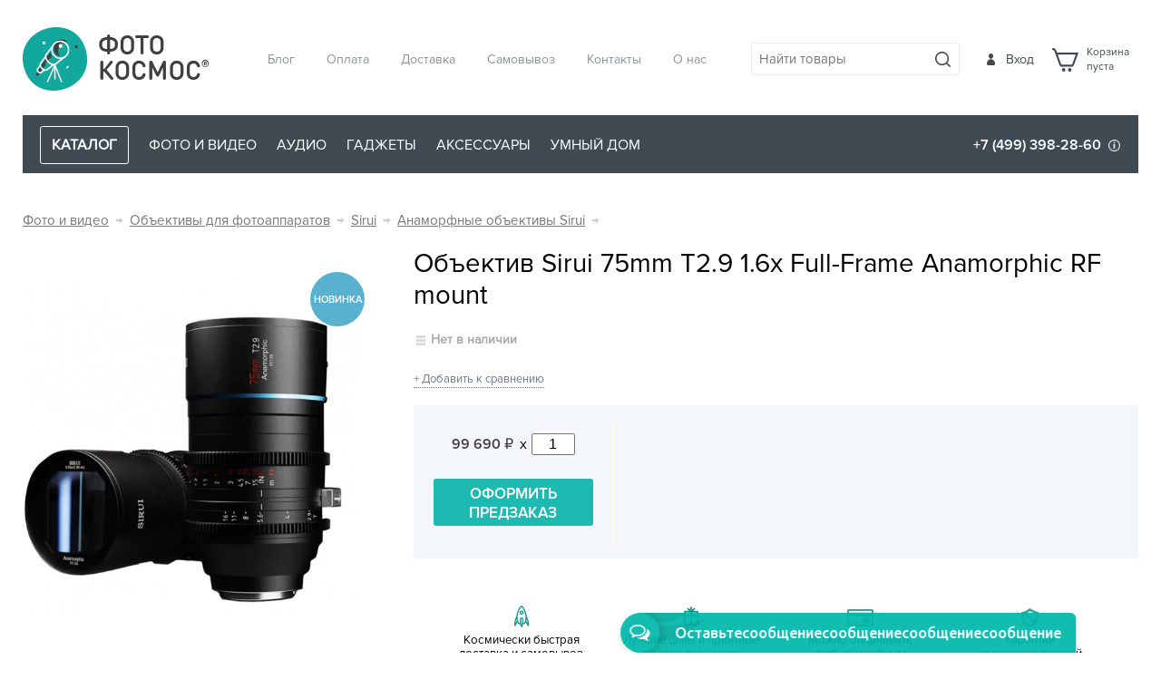

--- FILE ---
content_type: text/html; charset=utf-8
request_url: https://photocosmos.ru/obektiv-sirui-75mm-t2-9-1-6x-full-frame-anamorphic-rf-mount/
body_size: 36684
content:
<!DOCTYPE html>
<html>
<head>
           <!--<div class="hotline-msg" style="display: none">
                  <div class="hotline-msg__top">Дорогие покупатели! У магазина выходные с 17 по 22 сентября.</div> Все принятые заказы будут обработаны и доставлены после 22 сентября. По возникшим вопросам пишите на all@photocosmos.ru Приносим извинения за неудобства!</a>-->
    </div>

    <meta charset="utf-8">
    <title>Объектив Sirui 75mm T2.9 1.6x Full-Frame Anamorphic RF mount купить недорого в интернет-магазине ФОТОКОСМОС</title>
    <meta name="keywords" content=", объектив sirui 75mm t2.9 1.6x full-frame anamorphic rf mount">
    <meta name="description" content="ФОТОКОСМОС купить недорого в интернет-магазине ФОТОКОСМОС. Цена, описание, характеристики. Консультация по товару – +74993982860. Заказать  Объектив Sirui 75mm T2.9 1.6x Full-Frame Anamorphic RF mount с доставкой по Москве и по России. Стоимость 99 690 руб. руб.">
    <meta name="viewport" content="width=device-width, initial-scale=1, maximum-scale=1">
        <meta name="theme-color" content="#009999" />

    <!-- css -->
    <link href="/wa-data/public/site/themes/clear/clear.css?v2018-02-271.1.4.67" rel="stylesheet" type="text/css"/>
     <link href="/wa-content/font/ruble/arial/fontface.css" rel="stylesheet" type="text/css">    <link href="/wa-apps/shop/plugins/instantorder/js/jquery.modal/css/jquery.modal.min.css?2.2.0" rel="stylesheet">
<link href="/wa-data/public/shop/plugins/instantorder/css/tmpcc6f230cc915900cb05da3af4eb3ad48.instantorder.css?2.2.0" rel="stylesheet">
<link href="/wa-apps/shop/plugins/preorder/js/arcticmodal/jquery.arcticmodal-0.3.css?8.22.0" rel="stylesheet">
<link href="/wa-apps/shop/plugins/preorder/js/arcticmodal/themes/simple.css?8.22.0" rel="stylesheet">
<link href="/wa-apps/shop/plugins/preorder/css/shopPreorderPlugin.css?8.22.0" rel="stylesheet">
 
    
    <!-- js -->
    <script type="text/javascript" src="/wa-content/js/jquery/jquery-1.8.2.min.js"></script>
    <script type="text/javascript" src="/wa-data/public/site/themes/clear/clear.js?v2018-02-271.1.4.67"></script>
    
    <script src="/wa-apps/shop/plugins/instantorder/js/maskedinput.js?2.2.0"></script>
<script src="/wa-apps/shop/plugins/instantorder/js/jquery.validate.min.js?2.2.0"></script>
<script src="/wa-apps/shop/plugins/instantorder/js/jquery.modal/js/jquery.modal.min.js?2.2.0"></script>
<script src="/wa-apps/shop/plugins/instantorder/js/instantorder.js?2.2.0"></script>
<script src="/wa-apps/shop/plugins/preorder/js/arcticmodal/jquery.arcticmodal-0.3.min.js?8.22.0"></script>
<script src="/wa-apps/shop/plugins/preorder/js/jquery.inputmask.js?8.22.0"></script>
<script src="/wa-apps/shop/plugins/preorder/js/shopPreorderPlugin.js?8.22.0"></script>
 
    
    <!-- shop app css -->
<link href="/wa-data/public/shop/themes/clear/clear.shop.css?v2018-02-271.1.4.67" rel="stylesheet" type="text/css">
<link href="/wa-data/public/shop/themes/clear/jquery.bxslider.css?v1.1.4.67" rel="stylesheet" />

<!-- js -->
<script src="/wa-content/js/jquery-wa/wa.core.js?v3.4.1"></script>
<script src="/wa-apps/shop/js/lazy.load.js?v8.22.0.50"></script>
<script src="/wa-data/public/shop/themes/clear/lazyloading.js?v1.1.4.67"></script>
<script src="/wa-data/public/shop/themes/clear/jquery.bxslider.min.js?v1.1.4.67"></script>
<script src="/wa-data/public/shop/themes/clear/clear.shop.js?v2018-02-271.1.4.67"></script>
<script>(window.Image ? (new Image()) : document.createElement('img')).src = 'https://vk.com/rtrg?p=VK-RTRG-105855-1DlB2';</script>
<meta name="yandex-verification" content="a2c695ae7207ee46" />



<!-- plugin hook: 'frontend_head' -->

<script type="text/javascript">
    $(function () {
        $.instantorder.init({"url":"\/instantorder\/","recalculate_url":"\/instantorder\/recalculate\/","order_url":"\/instantorder\/order\/","instantorder_btn_selector":".instantorder_button","product_form_selector":"form#cart-form, form#cart-form-dialog","order_btn_text":"\u041e\u0444\u043e\u0440\u043c\u0438\u0442\u044c \u0437\u0430\u043a\u0430\u0437","order_btn_class":"btn-light-green","close_btn_text":"\u041f\u0440\u043e\u0434\u043e\u043b\u0436\u0438\u0442\u044c \u043f\u043e\u043a\u0443\u043f\u043a\u0438","select_btn_text":"\u0412\u044b\u0431\u0440\u0430\u0442\u044c","modal_title":"\u041e\u0444\u043e\u0440\u043c\u043b\u0435\u043d\u0438\u0435 \u0437\u0430\u043a\u0430\u0437\u0430","phone_mask":"+7 (999) 999-99-99"});
    });
</script><style type="text/css">
    .autocomplete-suggestions { border: 1px solid #999; background: #FFF; cursor: default; overflow: auto; -webkit-box-shadow: 1px 4px 3px rgba(50, 50, 50, 0.64); -moz-box-shadow: 1px 4px 3px rgba(50, 50, 50, 0.64); box-shadow: 1px 4px 3px rgba(50, 50, 50, 0.64); }
    .autocomplete-suggestion { padding: 2px 5px; overflow: hidden; }
    .autocomplete-selected { background: #F0F0F0; }
    .autocomplete-suggestions span.highlight { font-weight: bold;}
    .autocomplete-suggestion img { float:left; margin-right: 5px}
    input.autocomplete-loading { background: url('/wa-apps/shop/plugins/searchautocomplete/img/loading.gif') right 3px no-repeat; }
</style><script src="/wa-apps/shop/plugins/searchautocomplete/js/jquery.autocomplete.min.js?1.8.0"></script>
<script>
    $(document).ready(function () {
        $("#search").searchautocomplete({"serviceUrl":"\/search\/autocomplete\/","minChars":2});
    });
</script><script type="text/javascript">

$(function(){
	
	$.shopPreorderPlugin.init({
		done: 'Предзаказ успешно принят!',
		limit_block_selector: 'body',
		just_done: 'Предзаказ уже выполнен',
		email_error: 'Email некорректен',
		phone_error: 'Телефонный номер некорректен',
		email_or_phone_error: 'Заполните хотя бы одно из полей телефонный номер или email'
	});
	
	$('[name="preorder_phone"]').inputmask('+7(999)-999-99-99');
	$('[name="preorder_quantity"]').inputmask('9');

})
</script><script type="text/javascript" src="/wa-apps/shop/plugins/phmask/js/maskedinput.js"></script> 
<script type="text/javascript">
    jQuery(function ($) {
        $(document).on('focus', 'input', function () {
            $('input[name="customer[phone]"],input[name="data[phone]"]').mask("+7 (999) 999-9999");
        });
    });
</script>
<script>window.wa_ordercall_userdata = {"wa_captcha":"<div class=\"wa-captcha\">\n    <p>\n        <img class=\"wa-captcha-img\" src=\"\/shop\/captcha.php?rid=1768728614696ca82600cc3\" alt=\"CAPTCHA\" title=\"\u041e\u0431\u043d\u043e\u0432\u0438\u0442\u044c \u043a\u0430\u043f\u0447\u0443 (CAPTCHA)\">\n        <strong>&rarr;<\/strong>\n        <input type=\"text\" name=\"captcha\" class=\"wa-captcha-input\" autocomplete=\"off\">\n    <\/p>\n    <p>\n        <a href=\"#\" class=\"wa-captcha-refresh\">\u041e\u0431\u043d\u043e\u0432\u0438\u0442\u044c \u043a\u0430\u043f\u0447\u0443 (CAPTCHA)<\/a>\n    <\/p>\n    <script>\n        $(function () {\n            $('div.wa-captcha .wa-captcha-img').on('load', function () {\n                $(window).trigger('wa_captcha_loaded');\n            });\n\n            $('div.wa-captcha .wa-captcha-refresh, div.wa-captcha .wa-captcha-img').click(function () {\n                var $wrapper = $(this).parents('div.wa-captcha'),\n                    $input = $wrapper.find('.wa-captcha-input'),\n                    $img = $wrapper.find('.wa-captcha-img'),\n                    src = $img.attr('src');\n\n                if ($img.length) {\n                    $img.attr('src', src.replace(\/\\?.*$\/, '?rid=' + Math.random()));\n                    $img.one('load', function () {\n                        $(window).trigger('wa_captcha_loaded');\n                        $input.val('').focus();\n                    });\n                }\n\n                return false;\n            });\n        });\n    <\/script>\n<\/div>\n","wa_user_name":false,"wa_user_phone":"","wa_user_email":""}</script><link rel="stylesheet" href="/wa-data/public/custom-styles.css" />

    
    <meta property="og:type" content="website">
<meta property="og:title" content="Объектив Sirui 75mm T2.9 1.6x Full-Frame Anamorphic RF mount купить недорого в интернет-магазине ФОТОКОСМОС">
<meta property="og:description" content="ФОТОКОСМОС купить недорого в интернет-магазине ФОТОКОСМОС. Цена, описание, характеристики. Консультация по товару – +74993982860. Заказать  Объектив Sirui 75mm T2.9 1.6x Full-Frame Anamorphic RF mount с доставкой по Москве и по России. Стоимость 99 690 руб. руб.">
<meta property="og:image" content="https://photocosmos.ru/wa-data/public/shop/products/98/81/8198/images/62392/62392.750x0.jpg">
<meta property="og:url" content="https://photocosmos.ru/obektiv-sirui-75mm-t2-9-1-6x-full-frame-anamorphic-rf-mount/">
<meta property="product:price:amount" content="99690">
<meta property="product:price:currency" content="RUB">
<script src="https://captcha-api.yandex.ru/captcha.js" defer></script>
<script id="ISDEKscript" type="text/javascript" src="https://photocosmos.ru/widget/widjet.js" charset="utf-8"></script>
<script>
(function(i,s,o,g,r,a,m){i['GoogleAnalyticsObject']=r;i[r]=i[r]||function(){
(i[r].q=i[r].q||[]).push(arguments)},i[r].l=1*new Date();a=s.createElement(o),
m=s.getElementsByTagName(o)[0];a.async=1;a.src=g;m.parentNode.insertBefore(a,m)
})(window,document,'script','//www.google-analytics.com/analytics.js','ga');
ga('create', 'UA-51055078-1', 'auto');
ga('send', 'pageview');

</script> 
    <link rel="stylesheet" href="https://use.fontawesome.com/releases/v5.5.0/css/all.css" integrity="sha384-B4dIYHKNBt8Bc12p+WXckhzcICo0wtJAoU8YZTY5qE0Id1GSseTk6S+L3BlXeVIU" crossorigin="anonymous">
    <link rel="stylesheet" href="/wa-data/public/custom-styles.css" />
    <link rel="stylesheet" href="/new_scss/stylenew.css?t=1412313" />

    </head>

<body id="shop">

    <script>
        (function() {
            var msg = document.querySelector('.hotline-msg');
            if (!msg) return;
            setTimeout(function() {
                msg.style.display = 'block';
            }, 1500);
            msg.addEventListener('click', function() {
                msg.style.display = 'none';
            });
        })();
    </script>
    <div class="site-pusher">
        <div class="site-pusher__inner">
            <div class="m-menu-wrap">
                <div class="m-menu-wrap__inner m-menu-wrap__inner_top js-m-menu-top">
                    <div class="m-menu-wrap__top">
                        <span class="m-menu-wrap__back-to-menu-btn js-back-to-menu"></span>
                        <span class="m-menu-wrap__title js-menu-catalog-block-title">Каталог</span>
                        <span class="m-menu-wrap__close-btn js-close-side-menu"></span>
                    </div>
                    <ul class="m-menu-main js-main-menu-block">
                        <li class="m-menu-main__item">
                            <span class="js-show-menu-catalog-block m-menu-main__item-link m-menu-main__item-link_catalog">Каталог</span>
                        </li>
                        <li class="m-menu-main__item">
                            <a href="/delivery" class="m-menu-main__item-link m-menu-main__item-link_delivery">Доставка</a>
                        </li>
                        <li class="m-menu-main__item">
                            <a href="/pickup" class="m-menu-main__item-link m-menu-main__item-link_pickup">Самовывоз</a>
                        </li>
                        <li class="m-menu-main__item">
                            <a href="/payment" class="m-menu-main__item-link m-menu-main__item-link_payment">Оплата</a>
                        </li>
                        
                    </ul>
                </div>
                <ul class="m-menu-wrap__bottom-links js-main-menu-block">
                    <li>
                        <a href="#chatraChatExpanded">Открыть чат</a>
                       <a href="tel://+7(499)398-28-60">+7 (499) 398-28-60</a>
                    </li>
                                        <li><a href="/login/">Вход</a></li>
                    <li><a href="/signup/">Регистрация</a></li>
                                        <li>
                        <a href="/order">Как заказать</a>
                    </li>
                    <li>
                        <a href="https://reviews.yandex.ru/shop/photocosmos.ru" target="_blank">Отзывы о магазине</a>
                    </li>
                    <li>
                        <a href="/contacts">Контакты</a>
                    </li>
                    <li>
                        <a href="/partnership">Сотрудничество</a>
                    </li>
                    <li>
                        <a href="/blog">Блог</a>
                    </li>
                    <li>
                        <a href="/about">О нас</a>
                    </li>
                </ul>
                <div class="js-main-catalog-menu-block m-menu-wrap__catalog">
                    <ul class="m-menu-vert js-m-menu-top-level"><li class="collap"><a href="/category/top-podarkov/" title="Топ подарков">Топ подарков</a><ul class="menu-v"><li><a href="/category/top-podarkov/podarki-na-novyy-god/" title="Подарки на Новый год">Подарки на Новый год</a></li><li><a href="/category/top-podarkov/podarki-dlya-rebenka/" title="Подарки для ребенка">Подарки для ребенка</a></li><li><a href="/category/top-podarkov/podarki-na-23-fevralya/" title="Подарки на 23 февраля">Подарки на 23 февраля</a></li><li><a href="/category/top-podarkov/podarki-na-8-marta/" title="Подарки на 8 марта">Подарки на 8 марта</a></li><li><a href="/category/top-podarkov/podarki-devushke-na-noviy-god/" title="Подарки для неё">Подарки для неё</a></li><li><a href="/category/top-podarkov/podarki-mujchine-na-noviy-god/" title="Подарки для него">Подарки для него</a></li></ul></li><li class="collap"><a href="/category/foto-i-video/" title="Фото и видео">Фото и видео</a><ul class="menu-v"><li class="collap"><a href="/category/foto-i-video/aksessuary-dlya-foto-i-video/" title="Аксессуары для фото и видео">Аксессуары для фото и видео</a><ul class="menu-v"><li class="collap"><a href="/category/foto-i-video/aksessuary-dlya-foto-i-video/postoyannyy-svet/" title="Постоянный свет">Постоянный свет</a><ul class="menu-v"><li><a href="/category/foto-i-video/aksessuary-dlya-foto-i-video/postoyannyy-svet/gibkiy/" title="Гибкий">Гибкий</a></li><li class="collap"><a href="/category/foto-i-video/aksessuary-dlya-foto-i-video/postoyannyy-svet/koltsevoy-svet/" title="Кольцевой свет">Кольцевой свет</a><ul class="menu-v"><li><a href="/category/foto-i-video/aksessuary-dlya-foto-i-video/postoyannyy-svet/koltsevoy-svet/tolifo/" title="Tolifo">Tolifo</a></li><li><a href="/category/foto-i-video/aksessuary-dlya-foto-i-video/postoyannyy-svet/koltsevoy-svet/ulanzi/" title="Ulanzi">Ulanzi</a></li><li><a href="/category/foto-i-video/aksessuary-dlya-foto-i-video/postoyannyy-svet/koltsevoy-svet/viltrox/" title="Viltrox">Viltrox</a></li><li><a href="/category/foto-i-video/aksessuary-dlya-foto-i-video/postoyannyy-svet/koltsevoy-svet/yongnuo/" title="YongNuo">YongNuo</a></li></ul></li><li class="collap"><a href="/category/foto-i-video/aksessuary-dlya-foto-i-video/postoyannyy-svet/monoblok/" title="Моноблок">Моноблок</a><ul class="menu-v"><li><a href="/category/foto-i-video/aksessuary-dlya-foto-i-video/postoyannyy-svet/monoblok/aputure/" title="Aputure">Aputure</a></li><li><a href="/category/foto-i-video/aksessuary-dlya-foto-i-video/postoyannyy-svet/monoblok/came-tv/" title="CAME-TV">CAME-TV</a></li><li><a href="/category/foto-i-video/aksessuary-dlya-foto-i-video/postoyannyy-svet/monoblok/nicefoto/" title="Nicefoto">Nicefoto</a></li><li><a href="/category/foto-i-video/aksessuary-dlya-foto-i-video/postoyannyy-svet/monoblok/smallrig/" title="SmallRig">SmallRig</a></li><li><a href="/category/foto-i-video/aksessuary-dlya-foto-i-video/postoyannyy-svet/monoblok/yongnuo/" title="YongNuo">YongNuo</a></li></ul></li><li><a href="/category/foto-i-video/aksessuary-dlya-foto-i-video/postoyannyy-svet/nakamernyy/" title="Накамерный">Накамерный</a></li><li><a href="/category/foto-i-video/aksessuary-dlya-foto-i-video/postoyannyy-svet/led-paneli/" title="LED-панели">LED-панели</a></li><li><a href="/category/foto-i-video/aksessuary-dlya-foto-i-video/postoyannyy-svet/led-zhezl/" title="LED-жезл">LED-жезл</a></li><li><a href="/category/foto-i-video/aksessuary-dlya-foto-i-video/postoyannyy-svet/portativnye-led-osvetiteli/" title="Портативные LED-осветители">Портативные LED-осветители</a></li><li class="collap"><a href="/category/foto-i-video/aksessuary-dlya-foto-i-video/postoyannyy-svet/svetoformiruyushchie-nasadki/" title="Светоформирующие насадки">Светоформирующие насадки</a><ul class="menu-v"><li class="collap"><a href="/category/foto-i-video/aksessuary-dlya-foto-i-video/postoyannyy-svet/svetoformiruyushchie-nasadki/linzy/" title="Линзы">Линзы</a><ul class="menu-v"><li><a href="/category/foto-i-video/aksessuary-dlya-foto-i-video/postoyannyy-svet/svetoformiruyushchie-nasadki/linzy/aputure/" title="Aputure">Aputure</a></li></ul></li><li class="collap"><a href="/category/foto-i-video/aksessuary-dlya-foto-i-video/postoyannyy-svet/svetoformiruyushchie-nasadki/softboksy/" title="Софтбоксы">Софтбоксы</a><ul class="menu-v"><li><a href="/category/foto-i-video/aksessuary-dlya-foto-i-video/postoyannyy-svet/svetoformiruyushchie-nasadki/softboksy/aputure/" title="Aputure">Aputure</a></li></ul></li><li><a href="/category/foto-i-video/aksessuary-dlya-foto-i-video/postoyannyy-svet/svetoformiruyushchie-nasadki/soty/" title="Соты">Соты</a></li><li class="collap"><a href="/category/foto-i-video/aksessuary-dlya-foto-i-video/postoyannyy-svet/svetoformiruyushchie-nasadki/shtorki/" title="Шторки">Шторки</a><ul class="menu-v"><li><a href="/category/foto-i-video/aksessuary-dlya-foto-i-video/postoyannyy-svet/svetoformiruyushchie-nasadki/shtorki/aputure/" title="Aputure">Aputure</a></li></ul></li></ul></li><li><a href="/category/foto-i-video/aksessuary-dlya-foto-i-video/postoyannyy-svet/aksessuary-dlya-osvetiteley/" title="Аксессуары для осветителей">Аксессуары для осветителей</a></li><li><a href="/category/foto-i-video/aksessuary-dlya-foto-i-video/postoyannyy-svet/aputure/" title="Aputure">Aputure</a></li><li><a href="/category/foto-i-video/aksessuary-dlya-foto-i-video/postoyannyy-svet/amaran/" title="Amaran">Amaran</a></li><li><a href="/category/foto-i-video/aksessuary-dlya-foto-i-video/postoyannyy-svet/colbor/" title="Colbor">Colbor</a></li><li><a href="/category/foto-i-video/aksessuary-dlya-foto-i-video/postoyannyy-svet/godox/" title="Godox">Godox</a></li><li><a href="/category/foto-i-video/aksessuary-dlya-foto-i-video/postoyannyy-svet/boling/" title="Boling">Boling</a></li><li><a href="/category/foto-i-video/aksessuary-dlya-foto-i-video/postoyannyy-svet/gvm/" title="GVM">GVM</a></li><li><a href="/category/foto-i-video/aksessuary-dlya-foto-i-video/postoyannyy-svet/inkee/" title="INKEE">INKEE</a></li><li><a href="/category/foto-i-video/aksessuary-dlya-foto-i-video/postoyannyy-svet/nanlite/" title="Nanlite">Nanlite</a></li><li><a href="/category/foto-i-video/aksessuary-dlya-foto-i-video/postoyannyy-svet/neewer/" title="Neewer">Neewer</a></li><li><a href="/category/foto-i-video/aksessuary-dlya-foto-i-video/postoyannyy-svet/nicefoto/" title="Nicefoto">Nicefoto</a></li><li><a href="/category/foto-i-video/aksessuary-dlya-foto-i-video/postoyannyy-svet/osterrig/" title="Osterrig">Osterrig</a></li><li><a href="/category/foto-i-video/aksessuary-dlya-foto-i-video/postoyannyy-svet/smallrig/" title="Smallrig">Smallrig</a></li><li><a href="/category/foto-i-video/aksessuary-dlya-foto-i-video/postoyannyy-svet/tolifo/" title="Tolifo">Tolifo</a></li><li><a href="/category/foto-i-video/aksessuary-dlya-foto-i-video/postoyannyy-svet/yc-onion/" title="YC Onion">YC Onion</a></li><li><a href="/category/foto-i-video/aksessuary-dlya-foto-i-video/postoyannyy-svet/yongnuo/" title="YongNuo">YongNuo</a></li></ul></li><li><a href="/category/foto-i-video/aksessuary-dlya-foto-i-video/mikrofony/" title="Микрофоны">Микрофоны</a></li><li class="collap"><a href="/category/foto-i-video/aksessuary-dlya-foto-i-video/svetofiltry/" title="Светофильтры">Светофильтры</a><ul class="menu-v"><li><a href="/category/foto-i-video/aksessuary-dlya-foto-i-video/svetofiltry/dlya-kompendiuma/" title="Для компендиума">Для компендиума</a></li><li><a href="/category/foto-i-video/aksessuary-dlya-foto-i-video/svetofiltry/haida/" title="Haida">Haida</a></li><li><a href="/category/foto-i-video/aksessuary-dlya-foto-i-video/svetofiltry/nisi/" title="NiSi">NiSi</a></li></ul></li><li class="collap"><a href="/category/foto-i-video/aksessuary-dlya-foto-i-video/sumki-i-chekhly/" title="Сумки и чехлы">Сумки и чехлы</a><ul class="menu-v"><li><a href="/category/foto-i-video/aksessuary-dlya-foto-i-video/sumki-i-chekhly/case-logic/" title="Case Logic">Case Logic</a></li><li><a href="/category/foto-i-video/aksessuary-dlya-foto-i-video/sumki-i-chekhly/lowepro/" title="Lowepro">Lowepro</a></li><li><a href="/category/foto-i-video/aksessuary-dlya-foto-i-video/sumki-i-chekhly/think-tank/" title="Think Tank">Think Tank</a></li></ul></li><li><a href="/category/foto-i-video/aksessuary-dlya-foto-i-video/fotoryukzaki/" title="Фоторюкзаки">Фоторюкзаки</a></li><li><a href="/category/foto-i-video/aksessuary-dlya-foto-i-video/karty-pamyati/" title="Карты памяти">Карты памяти</a></li><li class="collap"><a href="/category/foto-i-video/aksessuary-dlya-foto-i-video/akkumulyatory/" title="Аккумуляторы">Аккумуляторы</a><ul class="menu-v"><li><a href="/category/foto-i-video/aksessuary-dlya-foto-i-video/akkumulyatory/akkumulyatory-np-f/" title="Аккумуляторы NP-F">Аккумуляторы NP-F</a></li><li><a href="/category/foto-i-video/aksessuary-dlya-foto-i-video/akkumulyatory/akkumulyatory-v-mount/" title="Аккумуляторы V-Mount">Аккумуляторы V-Mount</a></li></ul></li><li><a href="/category/foto-i-video/aksessuary-dlya-foto-i-video/perekhodniki-dlya-obektivov/" title="Переходники (адаптеры) для объективов">Переходники (адаптеры) для объективов</a></li><li class="collap"><a href="/category/foto-i-video/aksessuary-dlya-foto-i-video/shtativy-i-monopody/" title="Штативы и моноподы">Штативы и моноподы</a><ul class="menu-v"><li><a href="/category/foto-i-video/aksessuary-dlya-foto-i-video/shtativy-i-monopody/napolnye-shtativy/" title="Напольные штативы">Напольные штативы</a></li><li><a href="/category/foto-i-video/aksessuary-dlya-foto-i-video/shtativy-i-monopody/nastolnye-shtativy/" title="Настольные штативы">Настольные штативы</a></li><li><a href="/category/foto-i-video/aksessuary-dlya-foto-i-video/shtativy-i-monopody/joby/" title="JOBY">JOBY</a></li></ul></li></ul></li><li class="collap"><a href="/category/foto-i-video/vneshnie-nakopiteli-dannykh/" title="Внешние накопители данных">Внешние накопители данных</a><ul class="menu-v"><li><a href="/category/foto-i-video/vneshnie-nakopiteli-dannykh/ssd-nakopiteli-vneshnie-ssd/" title="SSD-накопители / внешние SSD">SSD-накопители / внешние SSD</a></li></ul></li><li class="collap"><a href="/category/foto-i-video/studiynoe-oborudovanie/" title="Студийное оборудование">Студийное оборудование</a><ul class="menu-v"><li><a href="/category/foto-i-video/studiynoe-oborudovanie/adaptery/" title="Адаптеры">Адаптеры</a></li><li><a href="/category/foto-i-video/studiynoe-oborudovanie/si-stendy-c-stand/" title="Си-стенды / C-STAND">Си-стенды / C-STAND</a></li><li><a href="/category/foto-i-video/studiynoe-oborudovanie/stoyki/" title="Стойки">Стойки</a></li><li><a href="/category/foto-i-video/studiynoe-oborudovanie/derevyannye-opory/" title="Деревянные опоры">Деревянные опоры</a></li></ul></li><li class="collap"><a href="/category/foto-i-video/stabilizatsiya/" title="Стабилизация">Стабилизация</a><ul class="menu-v"><li class="collap"><a href="/category/foto-i-video/stabilizatsiya/slaydery/" title="Слайдеры">Слайдеры</a><ul class="menu-v"><li><a href="/category/foto-i-video/stabilizatsiya/slaydery/9-solutions/" title="9.Solutions">9.Solutions</a></li><li><a href="/category/foto-i-video/stabilizatsiya/slaydery/yc-onion/" title="YC Onion">YC Onion</a></li><li><a href="/category/foto-i-video/stabilizatsiya/slaydery/zeapon/" title="ZEAPON">ZEAPON</a></li></ul></li><li class="collap"><a href="/category/foto-i-video/stabilizatsiya/stabilizatory-stedikamy-dlya-kamer-i-smartfonov/" title="Стабилизаторы (стедикамы)">Стабилизаторы (стедикамы)</a><ul class="menu-v"><li><a href="/category/foto-i-video/stabilizatsiya/stabilizatory-stedikamy-dlya-kamer-i-smartfonov/dlya-ekshn-kamer/" title="Для экшн-камер">Для экшн-камер</a></li><li><a href="/category/foto-i-video/stabilizatsiya/stabilizatory-stedikamy-dlya-kamer-i-smartfonov/dlya-kamer/" title="Для камер">Для камер</a></li><li><a href="/category/foto-i-video/stabilizatsiya/stabilizatory-stedikamy-dlya-kamer-i-smartfonov/dlya-smartfonov/" title="Для смартфонов">Для смартфонов</a></li></ul></li><li><a href="/category/foto-i-video/stabilizatsiya/sistemy-podderzhki/" title="Системы поддержки">Системы поддержки</a></li></ul></li><li class="collap"><a href="/category/foto-i-video/kletki-i-krepleniya-dlya-foto-i-videosemki/" title="Клетки и крепления">Клетки и крепления</a><ul class="menu-v"><li><a href="/category/foto-i-video/kletki-i-krepleniya-dlya-foto-i-videosemki/kletki/" title="Клетки для фото и видеокамер">Клетки для фото и видеокамер</a></li><li><a href="/category/foto-i-video/kletki-i-krepleniya-dlya-foto-i-videosemki/kompendium/" title="Компендиумы">Компендиумы</a></li><li><a href="/category/foto-i-video/kletki-i-krepleniya-dlya-foto-i-videosemki/kletki-dlya-smartfonov/" title="Клетки для смартфонов">Клетки для смартфонов</a></li><li><a href="/category/foto-i-video/kletki-i-krepleniya-dlya-foto-i-videosemki/l-ploshchadki/" title="L-площадки">L-площадки</a></li><li><a href="/category/foto-i-video/kletki-i-krepleniya-dlya-foto-i-videosemki/rigi/" title="Риги">Риги</a></li><li><a href="/category/foto-i-video/kletki-i-krepleniya-dlya-foto-i-videosemki/smallrig/" title="SmallRig">SmallRig</a></li><li><a href="/category/foto-i-video/kletki-i-krepleniya-dlya-foto-i-videosemki/tilta/" title="Tilta">Tilta</a></li><li><a href="/category/foto-i-video/kletki-i-krepleniya-dlya-foto-i-videosemki/ulanzi/" title="Ulanzi">Ulanzi</a></li></ul></li><li class="collap"><a href="/category/foto-i-video/kvadrokoptery/" title="Квадрокоптеры и аксессуары">Квадрокоптеры и аксессуары</a><ul class="menu-v"><li class="collap"><a href="/category/foto-i-video/kvadrokoptery/aksessuary-dlya-kvadrokopterov-dji/" title="Аксессуары для квадрокоптеров DJI">Аксессуары для квадрокоптеров DJI</a><ul class="menu-v"><li><a href="/category/foto-i-video/kvadrokoptery/aksessuary-dlya-kvadrokopterov-dji/filtry/" title="Фильтры">Фильтры</a></li><li><a href="/category/foto-i-video/kvadrokoptery/aksessuary-dlya-kvadrokopterov-dji/keysy-i-ryukzaki/" title="Кейсы и рюкзаки">Кейсы и рюкзаки</a></li><li><a href="/category/foto-i-video/kvadrokoptery/aksessuary-dlya-kvadrokopterov-dji/krepleniya/" title="Крепления и держатели">Крепления и держатели</a></li><li><a href="/category/foto-i-video/kvadrokoptery/aksessuary-dlya-kvadrokopterov-dji/akkumulyatory/" title="Аккумуляторы">Аккумуляторы</a></li><li><a href="/category/foto-i-video/kvadrokoptery/aksessuary-dlya-kvadrokopterov-dji/zaryadki-i-kabeli/" title="Зарядки и кабели">Зарядки и кабели</a></li><li><a href="/category/foto-i-video/kvadrokoptery/aksessuary-dlya-kvadrokopterov-dji/propellery/" title="Пропеллеры">Пропеллеры</a></li><li><a href="/category/foto-i-video/kvadrokoptery/aksessuary-dlya-kvadrokopterov-dji/zashchita-korpusa-i-podsvetka/" title="Защита корпуса и подсветка">Защита корпуса и подсветка</a></li><li><a href="/category/foto-i-video/kvadrokoptery/aksessuary-dlya-kvadrokopterov-dji/nakle/" title="Наклейки и взлетные площадки">Наклейки и взлетные площадки</a></li><li><a href="/category/foto-i-video/kvadrokoptery/aksessuary-dlya-kvadrokopterov-dji/pulty-i-aksess/" title="Пульты и аксессуары">Пульты и аксессуары</a></li><li><a href="/category/foto-i-video/kvadrokoptery/aksessuary-dlya-kvadrokopterov-dji/karty-pamyati/" title="Карты памяти">Карты памяти</a></li></ul></li><li><a href="/category/foto-i-video/kvadrokoptery/dji/" title="DJI">DJI</a></li><li><a href="/category/foto-i-video/kvadrokoptery/syma/" title="Syma">Syma</a></li><li><a href="/category/foto-i-video/kvadrokoptery/mini-kvadrokoptery/" title="Мини-квадрокоптеры">Мини-квадрокоптеры</a></li></ul></li><li class="collap"><a href="/category/foto-i-video/kamery/" title="Камеры">Камеры</a><ul class="menu-v"><li><a href="/category/foto-i-video/kamery/kinokamery/" title="Кинокамеры">Кинокамеры</a></li><li class="collap"><a href="/category/foto-i-video/kamery/ekshn-kamery/" title="Экшн-камеры">Экшн-камеры</a><ul class="menu-v"><li><a href="/category/foto-i-video/kamery/ekshn-kamery/dji/" title="DJI">DJI</a></li><li class="collap"><a href="/category/foto-i-video/kamery/ekshn-kamery/drift/" title="Drift">Drift</a><ul class="menu-v"><li><a href="/category/foto-i-video/kamery/ekshn-kamery/drift/aksessuary-i-krepleniya-dlya-drift/" title="Аксессуары и крепления для экшн-камер Drift">Аксессуары и крепления для экшн-камер Drift</a></li></ul></li><li><a href="/category/foto-i-video/kamery/ekshn-kamery/gopro/" title="GoPro">GoPro</a></li><li><a href="/category/foto-i-video/kamery/ekshn-kamery/insta-360/" title="Insta 360">Insta 360</a></li><li><a href="/category/foto-i-video/kamery/ekshn-kamery/sjcam/" title="SJCAM">SJCAM</a></li><li><a href="/category/foto-i-video/kamery/ekshn-kamery/xiaomi/" title="Xiaomi">Xiaomi</a></li></ul></li></ul></li><li class="collap"><a href="/category/foto-i-video/interkomy/" title="Интеркомы">Интеркомы</a><ul class="menu-v"><li><a href="/category/foto-i-video/interkomy/came-tv/" title="CAME-TV">CAME-TV</a></li><li><a href="/category/foto-i-video/interkomy/hollyland/" title="Hollyland">Hollyland</a></li><li><a href="/category/foto-i-video/interkomy/synco/" title="Synco">Synco</a></li></ul></li><li class="collap"><a href="/category/foto-i-video/monitoring-i-redaktirovanie-video/" title="Мониторинг и редактирование видео">Мониторинг и редактирование видео</a><ul class="menu-v"><li class="collap"><a href="/category/foto-i-video/monitoring-i-redaktirovanie-video/videomikshery-avmatrix/" title="AVMATRIX">AVMATRIX</a><ul class="menu-v"><li><a href="/category/foto-i-video/monitoring-i-redaktirovanie-video/videomikshery-avmatrix/videomikshery-avmatrix/" title="Видеомикшеры AVMATRIX">Видеомикшеры AVMATRIX</a></li><li><a href="/category/foto-i-video/monitoring-i-redaktirovanie-video/videomikshery-avmatrix/videokodery/" title="Видеокодеры">Видеокодеры</a></li><li><a href="/category/foto-i-video/monitoring-i-redaktirovanie-video/videomikshery-avmatrix/konvertery-avmatrix/" title="Конвертеры AVMATRIX">Конвертеры AVMATRIX</a></li><li><a href="/category/foto-i-video/monitoring-i-redaktirovanie-video/videomikshery-avmatrix/multivyuery/" title="Мультивьюеры">Мультивьюеры</a></li><li><a href="/category/foto-i-video/monitoring-i-redaktirovanie-video/videomikshery-avmatrix/matrichnye-kommutatory-routery/" title="Матричные коммутаторы/Роутеры">Матричные коммутаторы/Роутеры</a></li><li><a href="/category/foto-i-video/monitoring-i-redaktirovanie-video/videomikshery-avmatrix/signalizatsiya-tally/" title="Сигнализация Tally">Сигнализация Tally</a></li><li><a href="/category/foto-i-video/monitoring-i-redaktirovanie-video/videomikshery-avmatrix/usiliteli-raspredeliteli/" title="Усилители-распределители">Усилители-распределители</a></li><li><a href="/category/foto-i-video/monitoring-i-redaktirovanie-video/videomikshery-avmatrix/ustroystva-zakhvata-usb-pcie/" title="Устройства захвата USB/PCIE">Устройства захвата USB/PCIE</a></li></ul></li><li><a href="/category/foto-i-video/monitoring-i-redaktirovanie-video/rekordery/" title="Рекордеры">Рекордеры</a></li><li><a href="/category/foto-i-video/monitoring-i-redaktirovanie-video/videosendery/" title="Видеосендеры">Видеосендеры</a></li><li class="collap"><a href="/category/foto-i-video/monitoring-i-redaktirovanie-video/zakhvat-video/" title="Захват видео">Захват видео</a><ul class="menu-v"><li><a href="/category/foto-i-video/monitoring-i-redaktirovanie-video/zakhvat-video/blackmagic-ultrastudio/" title="Blackmagic UltraStudio">Blackmagic UltraStudio</a></li><li><a href="/category/foto-i-video/monitoring-i-redaktirovanie-video/zakhvat-video/blackmagic-atem-mini/" title="Blackmagic ATEM Mini">Blackmagic ATEM Mini</a></li></ul></li><li><a href="/category/foto-i-video/monitoring-i-redaktirovanie-video/monitory/" title="Мониторы-рекордеры">Мониторы-рекордеры</a></li><li class="collap"><a href="/category/foto-i-video/monitoring-i-redaktirovanie-video/operatorskie-monitory/" title="Операторские мониторы">Операторские мониторы</a><ul class="menu-v"><li><a href="/category/foto-i-video/monitoring-i-redaktirovanie-video/operatorskie-monitory/monitory-dlya-selfi/" title="Мониторы для селфи">Мониторы для селфи</a></li><li><a href="/category/foto-i-video/monitoring-i-redaktirovanie-video/operatorskie-monitory/lilliput/" title="Lilliput">Lilliput</a></li><li><a href="/category/foto-i-video/monitoring-i-redaktirovanie-video/operatorskie-monitory/feelworld/" title="Feelworld">Feelworld</a></li><li><a href="/category/foto-i-video/monitoring-i-redaktirovanie-video/operatorskie-monitory/hollyland/" title="Portkeys">Portkeys</a></li></ul></li><li><a href="/category/foto-i-video/monitoring-i-redaktirovanie-video/redaktirovanie-video/" title="Редактирование видео">Редактирование видео</a></li></ul></li><li class="collap"><a href="/category/foto-i-video/obektivy-dlya-fotoapparatov/" title="Объективы для фотоаппаратов">Объективы для фотоаппаратов</a><ul class="menu-v"><li><a href="/category/foto-i-video/obektivy-dlya-fotoapparatov/adaptery-perekhodniki-dlya-obektivov/" title="Адаптеры (переходники) для объективов">Адаптеры (переходники) для объективов</a></li><li><a href="/category/foto-i-video/obektivy-dlya-fotoapparatov/obektivy-7artisans/" title="7Artisans">7Artisans</a></li><li class="collap"><a href="/category/foto-i-video/obektivy-dlya-fotoapparatov/sirui_1/" title="Sirui">Sirui</a><ul class="menu-v"><li><a href="/category/foto-i-video/obektivy-dlya-fotoapparatov/sirui_1/sirui/" title="Анаморфные объективы Sirui">Анаморфные объективы Sirui</a></li><li><a href="/category/foto-i-video/obektivy-dlya-fotoapparatov/sirui_1/nightwalker/" title="Nightwalker">Nightwalker</a></li></ul></li><li><a href="/category/foto-i-video/obektivy-dlya-fotoapparatov/obektivy-dlya-canon/" title="Объективы для Canon">Объективы для Canon</a></li><li><a href="/category/foto-i-video/obektivy-dlya-fotoapparatov/obektivy-dlya-fujufilm-x-mount/" title="Объективы для Fujufilm X-Mount">Объективы для Fujufilm X-Mount</a></li><li><a href="/category/foto-i-video/obektivy-dlya-fotoapparatov/obektivy-dlya-nikon/" title="Объективы для Nikon">Объективы для Nikon</a></li><li><a href="/category/foto-i-video/obektivy-dlya-fotoapparatov/obektivy-dlya-micro-43/" title="Объективы для Micro 4/3">Объективы для Micro 4/3</a></li><li><a href="/category/foto-i-video/obektivy-dlya-fotoapparatov/obektivy-dlya-samsung-nx/" title="Объективы для Samsung NX">Объективы для Samsung NX</a></li><li><a href="/category/foto-i-video/obektivy-dlya-fotoapparatov/obektivy-dlya-sony/" title="Объективы для Sony">Объективы для Sony</a></li><li><a href="/category/foto-i-video/obektivy-dlya-fotoapparatov/obektivy-canon/" title="Canon">Canon</a></li><li><a href="/category/foto-i-video/obektivy-dlya-fotoapparatov/obektivy-fujifilm/" title="Fujifilm">Fujifilm</a></li><li><a href="/category/foto-i-video/obektivy-dlya-fotoapparatov/obektivy-lensbaby/" title="Lensbaby">Lensbaby</a></li><li><a href="/category/foto-i-video/obektivy-dlya-fotoapparatov/obektivy-nikon/" title="Nikon">Nikon</a></li><li><a href="/category/foto-i-video/obektivy-dlya-fotoapparatov/obektivy-olympus/" title="Olympus">Olympus</a></li><li><a href="/category/foto-i-video/obektivy-dlya-fotoapparatov/obektivy-panasonic/" title="Panasonic">Panasonic</a></li><li><a href="/category/foto-i-video/obektivy-dlya-fotoapparatov/obektivy-sony-a-mount--minolta-a/" title="Sony A-Mount / Minolta A">Sony A-Mount / Minolta A</a></li><li><a href="/category/foto-i-video/obektivy-dlya-fotoapparatov/obektivy-sony-e-mount/" title="Sony E-Mount">Sony E-Mount</a></li><li><a href="/category/foto-i-video/obektivy-dlya-fotoapparatov/thypoch/" title="Thypoch">Thypoch</a></li><li><a href="/category/foto-i-video/obektivy-dlya-fotoapparatov/obektivy-tokina/" title="Tokina">Tokina</a></li><li><a href="/category/foto-i-video/obektivy-dlya-fotoapparatov/obektivy-zenit/" title="Зенит">Зенит</a></li></ul></li><li class="collap"><a href="/category/foto-i-video/obektivy-dlya-telefonov/" title="Объективы и светофильтры для телефонов">Объективы и светофильтры для телефонов</a><ul class="menu-v"><li><a href="/category/foto-i-video/obektivy-dlya-telefonov/svetofiltry/" title="Светофильтры">Светофильтры</a></li><li class="collap"><a href="/category/foto-i-video/obektivy-dlya-telefonov/obektivy-dlya-iphone/" title="Объективы для iPhone">Объективы для iPhone</a><ul class="menu-v"><li><a href="/category/foto-i-video/obektivy-dlya-telefonov/obektivy-dlya-iphone/apexel/" title="Apexel">Apexel</a></li><li><a href="/category/foto-i-video/obektivy-dlya-telefonov/obektivy-dlya-iphone/black-eye/" title="Black Eye">Black Eye</a></li><li><a href="/category/foto-i-video/obektivy-dlya-telefonov/obektivy-dlya-iphone/fotorgear/" title="Fotorgear">Fotorgear</a></li><li><a href="/category/foto-i-video/obektivy-dlya-telefonov/obektivy-dlya-iphone/freewell/" title="Freewell">Freewell</a></li><li><a href="/category/foto-i-video/obektivy-dlya-telefonov/obektivy-dlya-iphone/kodak/" title="Kodak">Kodak</a></li><li><a href="/category/foto-i-video/obektivy-dlya-telefonov/obektivy-dlya-iphone/lensbaby/" title="Lensbaby">Lensbaby</a></li><li><a href="/category/foto-i-video/obektivy-dlya-telefonov/obektivy-dlya-iphone/obektivy-olloclip-dlya-iphone/" title="Olloclip">Olloclip</a></li><li><a href="/category/foto-i-video/obektivy-dlya-telefonov/obektivy-dlya-iphone/sirui/" title="Sirui">Sirui</a></li><li><a href="/category/foto-i-video/obektivy-dlya-telefonov/obektivy-dlya-iphone/ulanzi/" title="Ulanzi">Ulanzi</a></li><li><a href="/category/foto-i-video/obektivy-dlya-telefonov/obektivy-dlya-iphone/obektivy-dlya-iphone-17-iphone-17-pro-i-iphone-air/" title="Объективы для iPhone 17, iPhone 17 Pro и iPhone Air">Объективы для iPhone 17, iPhone 17 Pro и iPhone Air</a></li><li><a href="/category/foto-i-video/obektivy-dlya-telefonov/obektivy-dlya-iphone/obektivy-dlya-iphone-16-i-iphone-16-pro/" title="Объективы для iPhone 16 и iPhone 16 Pro">Объективы для iPhone 16 и iPhone 16 Pro</a></li><li><a href="/category/foto-i-video/obektivy-dlya-telefonov/obektivy-dlya-iphone/obektivy-dlya-iphone-15-i-iphone-15-pro/" title="Объективы для iPhone 15 и iPhone 15 Pro">Объективы для iPhone 15 и iPhone 15 Pro</a></li><li><a href="/category/foto-i-video/obektivy-dlya-telefonov/obektivy-dlya-iphone/obektivy-dlya-iphone-14-i-14-pro/" title="Объективы для iPhone 14, 14 Pro и 14 Pro Max">Объективы для iPhone 14, 14 Pro и 14 Pro Max</a></li><li><a href="/category/foto-i-video/obektivy-dlya-telefonov/obektivy-dlya-iphone/obektivy-dlya-iphone-13-i-iphone-13-pro/" title="Объективы для iPhone 13 и iPhone 13 Pro">Объективы для iPhone 13 и iPhone 13 Pro</a></li><li><a href="/category/foto-i-video/obektivy-dlya-telefonov/obektivy-dlya-iphone/obektivy-dlya-iphone-12-iphone-12-pro-i-iphone-12-mini/" title="Объективы для iPhone 12, 12 Pro и 12 Mini">Объективы для iPhone 12, 12 Pro и 12 Mini</a></li><li><a href="/category/foto-i-video/obektivy-dlya-telefonov/obektivy-dlya-iphone/obektivy-dlya-iphone-11-11-pro-i-11-pro-max/" title="Объективы для iPhone 11, 11 Pro и 11 Pro Max">Объективы для iPhone 11, 11 Pro и 11 Pro Max</a></li><li><a href="/category/foto-i-video/obektivy-dlya-telefonov/obektivy-dlya-iphone/obektivy-dlya-iphone-se-2020/" title="Объективы для iPhone SE 2020">Объективы для iPhone SE 2020</a></li><li><a href="/category/foto-i-video/obektivy-dlya-telefonov/obektivy-dlya-iphone/obektivy-dlya-iphone-xr_1/" title="Объективы для iPhone XS Max">Объективы для iPhone XS Max</a></li><li><a href="/category/foto-i-video/obektivy-dlya-telefonov/obektivy-dlya-iphone/obektivy-dlya-iphone-xr/" title="Объективы для iPhone XR">Объективы для iPhone XR</a></li><li><a href="/category/foto-i-video/obektivy-dlya-telefonov/obektivy-dlya-iphone/obektivy-dlya-iphone-x/" title="Объективы для iPhone X/XS">Объективы для iPhone X/XS</a></li><li><a href="/category/foto-i-video/obektivy-dlya-telefonov/obektivy-dlya-iphone/obektivy-dlya-iphone-8-i-iphone-8-plus/" title="Объективы для iPhone 8 и iPhone 8 Plus">Объективы для iPhone 8 и iPhone 8 Plus</a></li><li><a href="/category/foto-i-video/obektivy-dlya-telefonov/obektivy-dlya-iphone/obektivy-dlya-iphone-7-i-iphone-7-plus/" title="Объективы для iPhone 7 и iPhone 7 Plus">Объективы для iPhone 7 и iPhone 7 Plus</a></li><li><a href="/category/foto-i-video/obektivy-dlya-telefonov/obektivy-dlya-iphone/obektivy-dlya-iphone-6-i-iphone-6-plus/" title="Объективы для iPhone 6 и iPhone 6 Plus">Объективы для iPhone 6 и iPhone 6 Plus</a></li><li><a href="/category/foto-i-video/obektivy-dlya-telefonov/obektivy-dlya-iphone/obektivy-dlya-iphone-5-5s-i-iphone-se-5c/" title="Объективы для iPhone 5 / 5S и iPhone SE / 5C">Объективы для iPhone 5 / 5S и iPhone SE / 5C</a></li><li><a href="/category/foto-i-video/obektivy-dlya-telefonov/obektivy-dlya-iphone/obektivy-dlya-ipad-i-ipad-mini/" title="Объективы для iPad и iPad Mini">Объективы для iPad и iPad Mini</a></li><li><a href="/category/foto-i-video/obektivy-dlya-telefonov/obektivy-dlya-iphone/makroobektivy-dlya-iphone-i-drugikh-telefonov/" title="Макрообъективы для iPhone и других телефонов">Макрообъективы для iPhone и других телефонов</a></li></ul></li><li><a href="/category/foto-i-video/obektivy-dlya-telefonov/universalnye/" title="Универсальные">Универсальные</a></li></ul></li><li class="collap"><a href="/category/foto-i-video/fotoapparaty-momentalnoy-pechati/" title="Фотоаппараты моментальной печати">Фотоаппараты моментальной печати</a><ul class="menu-v"><li><a href="/category/foto-i-video/fotoapparaty-momentalnoy-pechati/polaroid/" title="Polaroid">Polaroid</a></li><li><a href="/category/foto-i-video/fotoapparaty-momentalnoy-pechati/kodak/" title="Kodak">Kodak</a></li><li><a href="/category/foto-i-video/fotoapparaty-momentalnoy-pechati/fujifilm-instax/" title="Fujifilm Instax">Fujifilm Instax</a></li><li><a href="/category/foto-i-video/fotoapparaty-momentalnoy-pechati/lomography/" title="Lomography">Lomography</a></li><li><a href="/category/foto-i-video/fotoapparaty-momentalnoy-pechati/kartridzhi-i-fotobumaga-dlya-polaroid/" title="Картриджи и фотобумага для Polaroid">Картриджи и фотобумага для Polaroid</a></li><li><a href="/category/foto-i-video/fotoapparaty-momentalnoy-pechati/kartridzhi-i-fotobumaga-dlya-kodak-mini-shot/" title="Картриджи и фотобумага для Kodak Mini Shot">Картриджи и фотобумага для Kodak Mini Shot</a></li><li><a href="/category/foto-i-video/fotoapparaty-momentalnoy-pechati/kartridzhi-i-fotobumaga-dlya-lomography/" title="Картриджи и фотобумага для Lomography Lomo'Instant">Картриджи и фотобумага для Lomography Lomo'Instant</a></li></ul></li><li class="collap"><a href="/category/foto-i-video/selfi-monopody-palki-dlya-selfi/" title="Селфи-моноподы (палки для селфи)">Селфи-моноподы (палки для селфи)</a><ul class="menu-v"><li><a href="/category/foto-i-video/selfi-monopody-palki-dlya-selfi/baseus/" title="Baseus">Baseus</a></li><li><a href="/category/foto-i-video/selfi-monopody-palki-dlya-selfi/camanchi/" title="Camanchi">Camanchi</a></li><li><a href="/category/foto-i-video/selfi-monopody-palki-dlya-selfi/deppa/" title="Deppa">Deppa</a></li><li><a href="/category/foto-i-video/selfi-monopody-palki-dlya-selfi/digicare/" title="Digicare">Digicare</a></li><li><a href="/category/foto-i-video/selfi-monopody-palki-dlya-selfi/harper/" title="Harper">Harper</a></li><li><a href="/category/foto-i-video/selfi-monopody-palki-dlya-selfi/hoox/" title="Hoox">Hoox</a></li><li><a href="/category/foto-i-video/selfi-monopody-palki-dlya-selfi/kjstar/" title="KJstar">KJstar</a></li><li><a href="/category/foto-i-video/selfi-monopody-palki-dlya-selfi/momax/" title="Momax">Momax</a></li><li><a href="/category/foto-i-video/selfi-monopody-palki-dlya-selfi/noosy/" title="Noosy">Noosy</a></li><li><a href="/category/foto-i-video/selfi-monopody-palki-dlya-selfi/rock/" title="Rock">Rock</a></li><li><a href="/category/foto-i-video/selfi-monopody-palki-dlya-selfi/sirui/" title="Sirui">Sirui</a></li><li><a href="/category/foto-i-video/selfi-monopody-palki-dlya-selfi/wo-new/" title="Wo New">Wo New</a></li><li><a href="/category/foto-i-video/selfi-monopody-palki-dlya-selfi/xiaomi/" title="Xiaomi">Xiaomi</a></li></ul></li><li class="collap"><a href="/category/foto-i-video/podvodnye-fotoapparaty/" title="Подводные фотоаппараты">Подводные фотоаппараты</a><ul class="menu-v"><li class="collap"><a href="/category/foto-i-video/podvodnye-fotoapparaty/podvodnye-chekhly-i-boksy/" title="Подводные чехлы и аквабоксы">Подводные чехлы и аквабоксы</a><ul class="menu-v"><li><a href="/category/foto-i-video/podvodnye-fotoapparaty/podvodnye-chekhly-i-boksy/dlya-phone/" title="для iPhone">для iPhone</a></li></ul></li></ul></li><li class="collap"><a href="/category/foto-i-video/tsifrovye-fotoapparaty/" title="Цифровые фотоаппараты">Цифровые фотоаппараты</a><ul class="menu-v"><li><a href="/category/foto-i-video/tsifrovye-fotoapparaty/canon/" title="Canon">Canon</a></li><li><a href="/category/foto-i-video/tsifrovye-fotoapparaty/fujifilm/" title="Fujifilm">Fujifilm</a></li><li><a href="/category/foto-i-video/tsifrovye-fotoapparaty/nikon/" title="Nikon">Nikon</a></li><li><a href="/category/foto-i-video/tsifrovye-fotoapparaty/olympus/" title="Olympus">Olympus</a></li><li><a href="/category/foto-i-video/tsifrovye-fotoapparaty/panasonic/" title="Panasonic">Panasonic</a></li><li><a href="/category/foto-i-video/tsifrovye-fotoapparaty/pentax/" title="Pentax">Pentax</a></li><li><a href="/category/foto-i-video/tsifrovye-fotoapparaty/ricoh/" title="Ricoh">Ricoh</a></li><li><a href="/category/foto-i-video/tsifrovye-fotoapparaty/samsung/" title="Samsung">Samsung</a></li><li><a href="/category/foto-i-video/tsifrovye-fotoapparaty/sony/" title="Sony">Sony</a></li></ul></li><li><a href="/category/foto-i-video/zerkalnye-fotoapparaty/" title="Зеркальные фотоаппараты">Зеркальные фотоаппараты</a></li><li><a href="/category/foto-i-video/fotoapparaty-so-smennymi-obektivami/" title="Фотоаппараты со сменными объективами">Фотоаппараты со сменными объективами</a></li><li class="collap"><a href="/category/foto-i-video/karmannye-fotoprintery/" title="Карманные фотопринтеры">Карманные фотопринтеры</a><ul class="menu-v"><li><a href="/category/foto-i-video/karmannye-fotoprintery/lifeprint/" title="Lifeprint">Lifeprint</a></li><li><a href="/category/foto-i-video/karmannye-fotoprintery/polaroid/" title="Polaroid">Polaroid</a></li><li><a href="/category/foto-i-video/karmannye-fotoprintery/bumaga-i-kartridzhi/" title="Бумага и картриджи">Бумага и картриджи</a></li></ul></li><li class="collap"><a href="/category/foto-i-video/vspyshki/" title="Вспышки">Вспышки</a><ul class="menu-v"><li><a href="/category/foto-i-video/vspyshki/canon/" title="Canon">Canon</a></li><li><a href="/category/foto-i-video/vspyshki/fujifilm/" title="FujiFilm">FujiFilm</a></li><li><a href="/category/foto-i-video/vspyshki/metz/" title="Metz">Metz</a></li><li><a href="/category/foto-i-video/vspyshki/nikon/" title="Nikon">Nikon</a></li><li><a href="/category/foto-i-video/vspyshki/nissin/" title="Nissin">Nissin</a></li><li><a href="/category/foto-i-video/vspyshki/olympus/" title="Olympus">Olympus</a></li><li><a href="/category/foto-i-video/vspyshki/raylab/" title="Raylab">Raylab</a></li><li><a href="/category/foto-i-video/vspyshki/samsung/" title="Samsung">Samsung</a></li><li><a href="/category/foto-i-video/vspyshki/sigma/" title="Sigma">Sigma</a></li><li><a href="/category/foto-i-video/vspyshki/sony/" title="Sony">Sony</a></li><li><a href="/category/foto-i-video/vspyshki/yongnuo/" title="YongNuo">YongNuo</a></li><li><a href="/category/foto-i-video/vspyshki/vspyshki-dlya-canon/" title="Вспышки для Canon">Вспышки для Canon</a></li><li><a href="/category/foto-i-video/vspyshki/vspyshki-dlya-nikon/" title="Вспышки для Nikon">Вспышки для Nikon</a></li><li><a href="/category/foto-i-video/vspyshki/vspyshki-dlya-olympus/" title="Вспышки для Olympus">Вспышки для Olympus</a></li><li><a href="/category/foto-i-video/vspyshki/vspyshki-dlya-panasonic/" title="Вспышки для Panasonic">Вспышки для Panasonic</a></li><li><a href="/category/foto-i-video/vspyshki/vspyshki-dlya-sony/" title="Вспышки для Sony">Вспышки для Sony</a></li></ul></li><li class="collap"><a href="/category/foto-i-video/gopro/" title="GoPro">GoPro</a><ul class="menu-v"><li><a href="/category/foto-i-video/gopro/ekshn-kamery-gopro/" title="Экшн-камеры GoPro">Экшн-камеры GoPro</a></li><li class="collap"><a href="/category/foto-i-video/gopro/aksessuary-gopro/" title="Аксессуары GoPro">Аксессуары GoPro</a><ul class="menu-v"><li><a href="/category/foto-i-video/gopro/aksessuary-gopro/premium-aksessuary-dlya-gopro/" title="Премиум-аксессуары для GoPro">Премиум-аксессуары для GoPro</a></li><li><a href="/category/foto-i-video/gopro/aksessuary-gopro/stabilizatory-stedikamy-dlya-gopro/" title="Стабилизаторы (стедикамы) для GoPro">Стабилизаторы (стедикамы) для GoPro</a></li><li><a href="/category/foto-i-video/gopro/aksessuary-gopro/monopody-dlya-gopro/" title="Моноподы для GoPro">Моноподы для GoPro</a></li><li><a href="/category/foto-i-video/gopro/aksessuary-gopro/akkumulyatory-i-zaryadki/" title="Аккумуляторы и зарядки">Аккумуляторы и зарядки</a></li><li><a href="/category/foto-i-video/gopro/aksessuary-gopro/keysy-i-chekhly/" title="Кейсы и чехлы">Кейсы и чехлы</a></li><li><a href="/category/foto-i-video/gopro/aksessuary-gopro/poplavki-i-vse-dlya-podvodnoy-semki/" title="Поплавки и все для подводной съемки">Поплавки и все для подводной съемки</a></li><li><a href="/category/foto-i-video/gopro/aksessuary-gopro/karty-pamyati-dlya-gopro/" title="Карты памяти для GoPro">Карты памяти для GoPro</a></li><li><a href="/category/foto-i-video/gopro/aksessuary-gopro/kabeli-i-adaptery/" title="Кабели и адаптеры">Кабели и адаптеры</a></li><li><a href="/category/foto-i-video/gopro/aksessuary-gopro/zapasnye-detali/" title="Запасные детали">Запасные детали</a></li><li><a href="/category/foto-i-video/gopro/aksessuary-gopro/boksy-ramki-i-linzy/" title="Боксы, рамки и линзы">Боксы, рамки и линзы</a></li></ul></li><li class="collap"><a href="/category/foto-i-video/gopro/krepleniya-gopro/" title="Крепления GoPro">Крепления GoPro</a><ul class="menu-v"><li><a href="/category/foto-i-video/gopro/krepleniya-gopro/monopody-dlya-gopro/" title="Моноподы для GoPro">Моноподы для GoPro</a></li><li><a href="/category/foto-i-video/gopro/krepleniya-gopro/na-golovu-grud-i-ruku/" title="На голову, грудь и руку">На голову, грудь и руку</a></li><li><a href="/category/foto-i-video/gopro/krepleniya-gopro/na-shlem/" title="На шлем">На шлем</a></li><li><a href="/category/foto-i-video/gopro/krepleniya-gopro/na-avtomobil-i-mototsikl/" title="На автомобиль и мотоцикл">На автомобиль и мотоцикл</a></li><li><a href="/category/foto-i-video/gopro/krepleniya-gopro/prisoski/" title="Присоски">Присоски</a></li><li><a href="/category/foto-i-video/gopro/krepleniya-gopro/na-velosiped-rul-i-truby/" title="На велосипед, руль и трубы">На велосипед, руль и трубы</a></li><li><a href="/category/foto-i-video/gopro/krepleniya-gopro/na-snoubord-skeyt-serf-i-poverkhnosti/" title="На сноуборд, скейт, серф и поверхности">На сноуборд, скейт, серф и поверхности</a></li><li><a href="/category/foto-i-video/gopro/krepleniya-gopro/na-oruzhie-udochku-i-luk/" title="На оружие, удочку и лук">На оружие, удочку и лук</a></li><li><a href="/category/foto-i-video/gopro/krepleniya-gopro/perekhodniki-i-ramki/" title="Переходники и рамки">Переходники и рамки</a></li><li><a href="/category/foto-i-video/gopro/krepleniya-gopro/shtativy-dlya-gopro/" title="Штативы для GoPro">Штативы для GoPro</a></li><li><a href="/category/foto-i-video/gopro/krepleniya-gopro/dlya-muzykantov-i-didzheev/" title="Для музыкантов и диджеев">Для музыкантов и диджеев</a></li><li><a href="/category/foto-i-video/gopro/krepleniya-gopro/platformy-i-zapasnye-detali/" title="Платформы и запасные детали">Платформы и запасные детали</a></li><li><a href="/category/foto-i-video/gopro/krepleniya-gopro/professionalnye-krepleniya-ishoxs/" title="Профессиональные крепления ISHOXS">Профессиональные крепления ISHOXS</a></li></ul></li></ul></li><li class="collap"><a href="/category/foto-i-video/aksessuary-i-krepleniya-dlya-ekshn-kamer/" title="Аксессуары и крепления для экшн-камер">Аксессуары и крепления для экшн-камер</a><ul class="menu-v"><li class="collap"><a href="/category/foto-i-video/aksessuary-i-krepleniya-dlya-ekshn-kamer/aksessuary/" title="Аксессуары">Аксессуары</a><ul class="menu-v"><li><a href="/category/foto-i-video/aksessuary-i-krepleniya-dlya-ekshn-kamer/aksessuary/aee/" title="AEE">AEE</a></li><li><a href="/category/foto-i-video/aksessuary-i-krepleniya-dlya-ekshn-kamer/aksessuary/contour/" title="Contour">Contour</a></li><li><a href="/category/foto-i-video/aksessuary-i-krepleniya-dlya-ekshn-kamer/aksessuary/gopro/" title="GoPro">GoPro</a></li><li><a href="/category/foto-i-video/aksessuary-i-krepleniya-dlya-ekshn-kamer/aksessuary/kodak/" title="Kodak">Kodak</a></li><li><a href="/category/foto-i-video/aksessuary-i-krepleniya-dlya-ekshn-kamer/aksessuary/sjcam/" title="SJCAM">SJCAM</a></li><li><a href="/category/foto-i-video/aksessuary-i-krepleniya-dlya-ekshn-kamer/aksessuary/sony-action-cam/" title="Sony Action Cam">Sony Action Cam</a></li><li><a href="/category/foto-i-video/aksessuary-i-krepleniya-dlya-ekshn-kamer/aksessuary/polaroid/" title="Polaroid">Polaroid</a></li><li><a href="/category/foto-i-video/aksessuary-i-krepleniya-dlya-ekshn-kamer/aksessuary/xiaomi/" title="Xiaomi">Xiaomi</a></li></ul></li><li class="collap"><a href="/category/foto-i-video/aksessuary-i-krepleniya-dlya-ekshn-kamer/krepleniya/" title="Крепления">Крепления</a><ul class="menu-v"><li><a href="/category/foto-i-video/aksessuary-i-krepleniya-dlya-ekshn-kamer/krepleniya/360-fly/" title="360 Fly">360 Fly</a></li><li><a href="/category/foto-i-video/aksessuary-i-krepleniya-dlya-ekshn-kamer/krepleniya/aee/" title="AEE">AEE</a></li><li><a href="/category/foto-i-video/aksessuary-i-krepleniya-dlya-ekshn-kamer/krepleniya/contour/" title="Contour">Contour</a></li><li><a href="/category/foto-i-video/aksessuary-i-krepleniya-dlya-ekshn-kamer/krepleniya/gopro/" title="GoPro">GoPro</a></li><li><a href="/category/foto-i-video/aksessuary-i-krepleniya-dlya-ekshn-kamer/krepleniya/polaroid/" title="Polaroid">Polaroid</a></li><li><a href="/category/foto-i-video/aksessuary-i-krepleniya-dlya-ekshn-kamer/krepleniya/sony-action-cam/" title="Sony Action Cam">Sony Action Cam</a></li></ul></li></ul></li><li><a href="/category/foto-i-video/smartografy-kamery-obektivy/" title="Смартографы (камеры-объективы)">Смартографы (камеры-объективы)</a></li></ul></li><li class="collap"><a href="/category/audio/" title="Аудио">Аудио</a><ul class="menu-v"><li><a href="/category/audio/generatory-taym-kodov/" title="Генераторы тайм-кодов">Генераторы тайм-кодов</a></li><li class="collap"><a href="/category/audio/naushniki/" title="Наушники">Наушники</a><ul class="menu-v"><li><a href="/category/audio/naushniki/besprovodnye/" title="Беспроводные">Беспроводные</a></li><li><a href="/category/audio/naushniki/podstavki-s-zaryadkoy-dlya-naushnikov/" title="Подставки с зарядкой для наушников">Подставки с зарядкой для наушников</a></li></ul></li><li class="collap"><a href="/category/audio/portativnye-kolonki/" title="Портативные колонки">Портативные колонки</a><ul class="menu-v"><li><a href="/category/audio/portativnye-kolonki/beats-by-dr-dre/" title="Beats by Dr. Dre">Beats by Dr. Dre</a></li><li><a href="/category/audio/portativnye-kolonki/bowers-and-wilkins/" title="Bowers &amp; Wilkins">Bowers &amp; Wilkins</a></li><li><a href="/category/audio/portativnye-kolonki/harmankardon/" title="Harman/Kardon">Harman/Kardon</a></li><li><a href="/category/audio/portativnye-kolonki/jbl/" title="JBL">JBL</a></li><li><a href="/category/audio/portativnye-kolonki/xiaomi/" title="Xiaomi">Xiaomi</a></li><li class="collap"><a href="/category/audio/portativnye-kolonki/aksessuary-dlya-portativnykh-kolonok/" title="Аксессуары для портативных колонок">Аксессуары для портативных колонок</a><ul class="menu-v"><li><a href="/category/audio/portativnye-kolonki/aksessuary-dlya-portativnykh-kolonok/vneshnie-akkumulyatory/" title="Внешние аккумуляторы">Внешние аккумуляторы</a></li></ul></li></ul></li><li class="collap"><a href="/category/audio/portativnaya-akustika/" title="Портативная акустика">Портативная акустика</a><ul class="menu-v"><li><a href="/category/audio/portativnaya-akustika/portativnaya-akustika-dlya-doma/" title="Портативная акустика для дома">Портативная акустика для дома</a></li><li><a href="/category/audio/portativnaya-akustika/portativnaya-akustika-s-dok-stantsiey/" title="Портативная акустика с док-станцией">Портативная акустика с док-станцией</a></li></ul></li><li class="collap"><a href="/category/audio/zapis-zvuka/" title="Запись звука">Запись звука</a><ul class="menu-v"><li><a href="/category/audio/zapis-zvuka/audioperekhodniki-adaptery/" title="Аудиопереходники (адаптеры)">Аудиопереходники (адаптеры)</a></li><li class="collap"><a href="/category/audio/zapis-zvuka/radiosistemy/" title="Радиосистемы">Радиосистемы</a><ul class="menu-v"><li><a href="/category/audio/zapis-zvuka/radiosistemy/amaran/" title="Amaran">Amaran</a></li><li><a href="/category/audio/zapis-zvuka/radiosistemy/boya/" title="Boya">Boya</a></li><li><a href="/category/audio/zapis-zvuka/radiosistemy/comica/" title="Comica">Comica</a></li><li><a href="/category/audio/zapis-zvuka/radiosistemy/godox/" title="Godox">Godox</a></li><li><a href="/category/audio/zapis-zvuka/radiosistemy/hollyland/" title="Hollyland">Hollyland</a></li><li><a href="/category/audio/zapis-zvuka/radiosistemy/rode/" title="RODE">RODE</a></li><li><a href="/category/audio/zapis-zvuka/radiosistemy/saramonic/" title="Saramonic">Saramonic</a></li></ul></li><li class="collap"><a href="/category/audio/zapis-zvuka/usb-mikrofony/" title="USB-микрофоны">USB-микрофоны</a><ul class="menu-v"><li><a href="/category/audio/zapis-zvuka/usb-mikrofony/blue-microphones/" title="Blue Microphones">Blue Microphones</a></li><li><a href="/category/audio/zapis-zvuka/usb-mikrofony/thronmax/" title="Thronmax">Thronmax</a></li><li><a href="/category/audio/zapis-zvuka/usb-mikrofony/maono/" title="Maono">Maono</a></li><li><a href="/category/audio/zapis-zvuka/usb-mikrofony/razer/" title="Razer">Razer</a></li></ul></li><li><a href="/category/audio/zapis-zvuka/mikrofony-dlya-smartfonov/" title="Микрофоны для смартфонов">Микрофоны для смартфонов</a></li><li class="collap"><a href="/category/audio/zapis-zvuka/diktofony/" title="Диктофоны">Диктофоны</a><ul class="menu-v"><li><a href="/category/audio/zapis-zvuka/diktofony/zoom/" title="Zoom">Zoom</a></li></ul></li><li><a href="/category/audio/zapis-zvuka/portastudii/" title="Портастудии">Портастудии</a></li></ul></li></ul></li><li class="collap"><a href="/category/teleskopy-binokli-mikroskopy/" title="Телескопы, бинокли, микроскопы">Телескопы, бинокли, микроскопы</a><ul class="menu-v"><li class="collap"><a href="/category/teleskopy-binokli-mikroskopy/pribory-nochnogo-videniya/" title="Приборы ночного видения">Приборы ночного видения</a><ul class="menu-v"><li><a href="/category/teleskopy-binokli-mikroskopy/pribory-nochnogo-videniya/levenhuk/" title="Levenhuk">Levenhuk</a></li></ul></li><li class="collap"><a href="/category/teleskopy-binokli-mikroskopy/binokli/" title="Бинокли">Бинокли</a><ul class="menu-v"><li><a href="/category/teleskopy-binokli-mikroskopy/binokli/levenhuk/" title="Levenhuk">Levenhuk</a></li></ul></li><li class="collap"><a href="/category/teleskopy-binokli-mikroskopy/teleskopy/" title="Телескопы">Телескопы</a><ul class="menu-v"><li><a href="/category/teleskopy-binokli-mikroskopy/teleskopy/bresser/" title="Bresser">Bresser</a></li><li><a href="/category/teleskopy-binokli-mikroskopy/teleskopy/levenhuk/" title="Levenhuk">Levenhuk</a></li><li><a href="/category/teleskopy-binokli-mikroskopy/teleskopy/sky-watcher/" title="Sky-Watcher">Sky-Watcher</a></li></ul></li><li class="collap"><a href="/category/teleskopy-binokli-mikroskopy/mikroskopy/" title="Микроскопы">Микроскопы</a><ul class="menu-v"><li><a href="/category/teleskopy-binokli-mikroskopy/mikroskopy/aksessuary-dlya-mikroskopov/" title="Аксессуары для микроскопов">Аксессуары для микроскопов</a></li></ul></li></ul></li><li class="collap"><a href="/category/umnyy-dom/" title="Умный дом">Умный дом</a><ul class="menu-v"><li class="collap"><a href="/category/umnyy-dom/umnyy-svet/" title="Умный свет">Умный свет</a><ul class="menu-v"><li><a href="/category/umnyy-dom/umnyy-svet/smart-girlyandy/" title="Смарт-гирлянды">Смарт-гирлянды</a></li><li><a href="/category/umnyy-dom/umnyy-svet/svetilniki-i-nochniki/" title="Ночники">Ночники</a></li><li><a href="/category/umnyy-dom/umnyy-svet/baseus/" title="Baseus">Baseus</a></li><li><a href="/category/umnyy-dom/umnyy-svet/hometree/" title="HomeTree">HomeTree</a></li><li><a href="/category/umnyy-dom/umnyy-svet/nanoleaf/" title="Nanoleaf">Nanoleaf</a></li></ul></li><li class="collap"><a href="/category/umnyy-dom/krasota-i-zdorove/" title="Красота и здоровье">Красота и здоровье</a><ul class="menu-v"><li><a href="/category/umnyy-dom/krasota-i-zdorove/infrakrasnye-termometry/" title="Инфракрасные термометры">Инфракрасные термометры</a></li><li><a href="/category/umnyy-dom/krasota-i-zdorove/pulsikometry/" title="Пульсикометры">Пульсикометры</a></li></ul></li><li><a href="/category/umnyy-dom/dlya-kukhni/" title="Для кухни">Для кухни</a></li><li class="collap"><a href="/category/umnyy-dom/klimaticheskaya-tekhnika/" title="Климатическая техника">Климатическая техника</a><ul class="menu-v"><li><a href="/category/umnyy-dom/klimaticheskaya-tekhnika/aromadifuzzory/" title="Аромадиффузоры">Аромадиффузоры</a></li></ul></li><li><a href="/category/umnyy-dom/rasteniya/" title="Растения">Растения</a></li><li><a href="/category/umnyy-dom/roboty-pylesosy/" title="Роботы-пылесосы">Роботы-пылесосы</a></li><li class="collap"><a href="/category/umnyy-dom/roboty-moyshchiki-okon/" title="Роботы-мойщики окон">Роботы-мойщики окон</a><ul class="menu-v"><li><a href="/category/umnyy-dom/roboty-moyshchiki-okon/hobot/" title="Hobot">Hobot</a></li><li><a href="/category/umnyy-dom/roboty-moyshchiki-okon/aksessuary-dlya-robotov-moyshchikov-okon-hobot/" title="Аксессуары для роботов-мойщиков окон Hobot">Аксессуары для роботов-мойщиков окон Hobot</a></li></ul></li><li><a href="/category/umnyy-dom/umnye-chasy-i-budilniki/" title="Часы и будильники">Часы и будильники</a></li></ul></li><li class="collap"><a href="/category/gadzhety-i-chasy/" title="Гаджеты">Гаджеты</a><ul class="menu-v"><li class="collap"><a href="/category/gadzhety-i-chasy/3d-pechat/" title="3D-печать">3D-печать</a><ul class="menu-v"><li class="collap"><a href="/category/gadzhety-i-chasy/3d-pechat/3d-ruchki/" title="3D ручки">3D ручки</a><ul class="menu-v"><li><a href="/category/gadzhety-i-chasy/3d-pechat/3d-ruchki/aksessuary-dlya-3d-ruchek/" title="Аксессуары для 3D-ручек">Аксессуары для 3D-ручек</a></li><li><a href="/category/gadzhety-i-chasy/3d-pechat/3d-ruchki/3doodler/" title="3Doodler">3Doodler</a></li><li><a href="/category/gadzhety-i-chasy/3d-pechat/3d-ruchki/creopop/" title="CreoPop">CreoPop</a></li><li><a href="/category/gadzhety-i-chasy/3d-pechat/3d-ruchki/dewang/" title="Dewang">Dewang</a></li><li><a href="/category/gadzhety-i-chasy/3d-pechat/3d-ruchki/easyreal/" title="EasyReal">EasyReal</a></li><li><a href="/category/gadzhety-i-chasy/3d-pechat/3d-ruchki/funtastique/" title="Funtastique">Funtastique</a></li><li><a href="/category/gadzhety-i-chasy/3d-pechat/3d-ruchki/future-make/" title="Future Make">Future Make</a></li><li><a href="/category/gadzhety-i-chasy/3d-pechat/3d-ruchki/magic-glue/" title="Magic Glue">Magic Glue</a></li><li><a href="/category/gadzhety-i-chasy/3d-pechat/3d-ruchki/myriwell/" title="MyRiwell">MyRiwell</a></li><li><a href="/category/gadzhety-i-chasy/3d-pechat/3d-ruchki/spider-pen/" title="SPIDER PEN">SPIDER PEN</a></li></ul></li><li class="collap"><a href="/category/gadzhety-i-chasy/3d-pechat/raskhodnye-materialy-dlya-3d-pechati/" title="Расходные материалы для 3D печати">Расходные материалы для 3D печати</a><ul class="menu-v"><li><a href="/category/gadzhety-i-chasy/3d-pechat/raskhodnye-materialy-dlya-3d-pechati/plastik-dlya-3d-ruchki-abs-i-pla/" title="Пластик для 3D-ручки (ABS, PLA, PRO, Kid PCL)">Пластик для 3D-ручки (ABS, PLA, PRO, Kid PCL)</a></li><li><a href="/category/gadzhety-i-chasy/3d-pechat/raskhodnye-materialy-dlya-3d-pechati/plastik-dlya-3d-printera-abs-i-pla/" title="Пластик для 3D-принтера (ABS и PLA)">Пластик для 3D-принтера (ABS и PLA)</a></li></ul></li></ul></li><li class="collap"><a href="/category/gadzhety-i-chasy/domashnie-planetarii/" title="Домашние планетарии">Домашние планетарии</a><ul class="menu-v"><li><a href="/category/gadzhety-i-chasy/domashnie-planetarii/diski-dlya-domashnikh-planetariev/" title="Диски для домашних планетариев">Диски для домашних планетариев</a></li></ul></li></ul></li><li class="collap"><a href="/category/igrushki-i-roboty/" title="Игрушки и роботы">Игрушки и роботы</a><ul class="menu-v"><li><a href="/category/igrushki-i-roboty/razvivayushchie-igrushki/" title="Развивающие игрушки">Развивающие игрушки</a></li><li class="collap"><a href="/category/igrushki-i-roboty/konstruktory/" title="Конструкторы">Конструкторы</a><ul class="menu-v"><li><a href="/category/igrushki-i-roboty/konstruktory/ugears/" title="UGears">UGears</a></li></ul></li><li class="collap"><a href="/category/igrushki-i-roboty/roboty/" title="Роботы">Роботы</a><ul class="menu-v"><li><a href="/category/igrushki-i-roboty/roboty/ozobot/" title="Ozobot">Ozobot</a></li><li><a href="/category/igrushki-i-roboty/roboty/ubtech/" title="UBtech">UBtech</a></li><li><a href="/category/igrushki-i-roboty/roboty/roobo/" title="Roobo">Roobo</a></li><li><a href="/category/igrushki-i-roboty/roboty/sphero/" title="Sphero">Sphero</a></li></ul></li></ul></li><li class="collap"><a href="/category/aksessuary/" title="Аксессуары">Аксессуары</a><ul class="menu-v"><li class="collap"><a href="/category/aksessuary/dlya-telefonov/" title="Для телефонов">Для телефонов</a><ul class="menu-v"><li class="collap"><a href="/category/aksessuary/dlya-telefonov/stabilizatory-dlya-telefonov/" title="Стабилизаторы">Стабилизаторы</a><ul class="menu-v"><li><a href="/category/aksessuary/dlya-telefonov/stabilizatory-dlya-telefonov/dji/" title="DJI">DJI</a></li><li><a href="/category/aksessuary/dlya-telefonov/stabilizatory-dlya-telefonov/feiyu-tech/" title="Feiyu Tech">Feiyu Tech</a></li><li><a href="/category/aksessuary/dlya-telefonov/stabilizatory-dlya-telefonov/momax/" title="Momax">Momax</a></li><li><a href="/category/aksessuary/dlya-telefonov/stabilizatory-dlya-telefonov/moza/" title="Moza">Moza</a></li><li><a href="/category/aksessuary/dlya-telefonov/stabilizatory-dlya-telefonov/sirui/" title="Sirui">Sirui</a></li><li><a href="/category/aksessuary/dlya-telefonov/stabilizatory-dlya-telefonov/sn/" title="Snoppa">Snoppa</a></li><li><a href="/category/aksessuary/dlya-telefonov/stabilizatory-dlya-telefonov/zhjiun/" title="Zhiyun">Zhiyun</a></li></ul></li><li class="collap"><a href="/category/aksessuary/dlya-telefonov/mikrofon/" title="Микрофоны">Микрофоны</a><ul class="menu-v"><li><a href="/category/aksessuary/dlya-telefonov/mikrofon/aksessuary-dlya-mikrofonov/" title="Аксессуары для микрофонов">Аксессуары для микрофонов</a></li><li><a href="/category/aksessuary/dlya-telefonov/mikrofon/petlichki/" title="Петлички">Петлички</a></li><li><a href="/category/aksessuary/dlya-telefonov/mikrofon/radiosistemy/" title="Радиосистемы">Радиосистемы</a></li><li><a href="/category/aksessuary/dlya-telefonov/mikrofon/boya/" title="Boya">Boya</a></li><li><a href="/category/aksessuary/dlya-telefonov/mikrofon/comica/" title="Comica">Comica</a></li><li><a href="/category/aksessuary/dlya-telefonov/mikrofon/deity/" title="Deity">Deity</a></li><li><a href="/category/aksessuary/dlya-telefonov/mikrofon/rode/" title="Rode">Rode</a></li><li><a href="/category/aksessuary/dlya-telefonov/mikrofon/saramonic/" title="Saramonic">Saramonic</a></li><li><a href="/category/aksessuary/dlya-telefonov/mikrofon/zoom/" title="Zoom">Zoom</a></li></ul></li><li><a href="/category/aksessuary/dlya-telefonov/selfi-monopody/" title="Селфи-моноподы">Селфи-моноподы</a></li><li><a href="/category/aksessuary/dlya-telefonov/besprovodnye-zaryadki/" title="Беспроводные зарядки">Беспроводные зарядки</a></li><li class="collap"><a href="/category/aksessuary/dlya-telefonov/vneshnie-akkumulyatory/" title="Внешние аккумуляторы">Внешние аккумуляторы</a><ul class="menu-v"><li><a href="/category/aksessuary/dlya-telefonov/vneshnie-akkumulyatory/anker/" title="Anker">Anker</a></li><li><a href="/category/aksessuary/dlya-telefonov/vneshnie-akkumulyatory/baseus/" title="Baseus">Baseus</a></li><li><a href="/category/aksessuary/dlya-telefonov/vneshnie-akkumulyatory/xiaomi/" title="Xiaomi">Xiaomi</a></li><li><a href="/category/aksessuary/dlya-telefonov/vneshnie-akkumulyatory/momax/" title="Momax">Momax</a></li><li><a href="/category/aksessuary/dlya-telefonov/vneshnie-akkumulyatory/vneshnie-akkumulyatory-s-solnechnoy-batareey/" title="Внешние аккумуляторы с солнечной батареей">Внешние аккумуляторы с солнечной батареей</a></li><li><a href="/category/aksessuary/dlya-telefonov/vneshnie-akkumulyatory/vneshnie-akkumulyatory-dlya-noutbukov/" title="Внешние аккумуляторы для ноутбуков">Внешние аккумуляторы для ноутбуков</a></li></ul></li><li class="collap"><a href="/category/aksessuary/dlya-telefonov/iphone-accessories/" title="Аксессуары для iPhone">Аксессуары для iPhone</a><ul class="menu-v"><li class="collap"><a href="/category/aksessuary/dlya-telefonov/iphone-accessories/chekhly-dlya-iphone/" title="Чехлы для iPhone">Чехлы для iPhone</a><ul class="menu-v"><li><a href="/category/aksessuary/dlya-telefonov/iphone-accessories/chekhly-dlya-iphone/chekhly-dlya-iphone-12-pro-max/" title="Чехлы для iPhone 12 Pro Max">Чехлы для iPhone 12 Pro Max</a></li><li><a href="/category/aksessuary/dlya-telefonov/iphone-accessories/chekhly-dlya-iphone/chekhly-dlya-iphone-12/" title="Чехлы для iPhone 12 / iPhone 12 Pro">Чехлы для iPhone 12 / iPhone 12 Pro</a></li><li><a href="/category/aksessuary/dlya-telefonov/iphone-accessories/chekhly-dlya-iphone/chekhly-dlya-iphone-12-mini/" title="Чехлы для iPhone 12 mini">Чехлы для iPhone 12 mini</a></li><li><a href="/category/aksessuary/dlya-telefonov/iphone-accessories/chekhly-dlya-iphone/chekhly-dlya-iphone-11-pro-max/" title="Чехлы для iPhone 11 Pro Max">Чехлы для iPhone 11 Pro Max</a></li><li><a href="/category/aksessuary/dlya-telefonov/iphone-accessories/chekhly-dlya-iphone/chekhly-dlya-iphone-11-pro/" title="Чехлы для iPhone 11 Pro">Чехлы для iPhone 11 Pro</a></li><li><a href="/category/aksessuary/dlya-telefonov/iphone-accessories/chekhly-dlya-iphone/chekhly-dlya-iphone-11/" title="Чехлы для iPhone 11">Чехлы для iPhone 11</a></li><li><a href="/category/aksessuary/dlya-telefonov/iphone-accessories/chekhly-dlya-iphone/chekhly-dlya-iphone-xs/" title="Чехлы для iPhone XS">Чехлы для iPhone XS</a></li><li><a href="/category/aksessuary/dlya-telefonov/iphone-accessories/chekhly-dlya-iphone/chekhly-dlya-iphone-xs-max/" title="Чехлы для iPhone XS Max">Чехлы для iPhone XS Max</a></li><li><a href="/category/aksessuary/dlya-telefonov/iphone-accessories/chekhly-dlya-iphone/chekhly-dlya-iphone-xr/" title="Чехлы для iPhone XR">Чехлы для iPhone XR</a></li><li><a href="/category/aksessuary/dlya-telefonov/iphone-accessories/chekhly-dlya-iphone/chekhly-dlya-iphone-x/" title="Чехлы для iPhone X">Чехлы для iPhone X</a></li><li><a href="/category/aksessuary/dlya-telefonov/iphone-accessories/chekhly-dlya-iphone/chekhly-dlya-iphone-8-i-iphone-8-plus/" title="Чехлы для iPhone 8 и iPhone 8 Plus">Чехлы для iPhone 8 и iPhone 8 Plus</a></li><li><a href="/category/aksessuary/dlya-telefonov/iphone-accessories/chekhly-dlya-iphone/chekhly-dlya-iphone-7-i-iphone-7-plus/" title="Чехлы для iPhone 7 и iPhone 7 Plus">Чехлы для iPhone 7 и iPhone 7 Plus</a></li><li><a href="/category/aksessuary/dlya-telefonov/iphone-accessories/chekhly-dlya-iphone/chekhly-dlya-iphone-66s-i-iphone-66splus/" title="Чехлы для iPhone 6/6S и iPhone 6/6SPlus">Чехлы для iPhone 6/6S и iPhone 6/6SPlus</a></li><li><a href="/category/aksessuary/dlya-telefonov/iphone-accessories/chekhly-dlya-iphone/chekhly-dlya-iphone-se-i-iphone-55s/" title="Чехлы для iPhone SE и iPhone 5/5S">Чехлы для iPhone SE и iPhone 5/5S</a></li><li><a href="/category/aksessuary/dlya-telefonov/iphone-accessories/chekhly-dlya-iphone/podvodnye-i-vodonepronitsaemye/" title="Подводные и водонепроницаемые">Подводные и водонепроницаемые</a></li><li><a href="/category/aksessuary/dlya-telefonov/iphone-accessories/chekhly-dlya-iphone/protivoudarnye/" title="Противоударные">Противоударные</a></li><li><a href="/category/aksessuary/dlya-telefonov/iphone-accessories/chekhly-dlya-iphone/chekhly-akkumulyatory/" title="Чехлы-аккумуляторы">Чехлы-аккумуляторы</a></li><li><a href="/category/aksessuary/dlya-telefonov/iphone-accessories/chekhly-dlya-iphone/anker/" title="Anker">Anker</a></li><li><a href="/category/aksessuary/dlya-telefonov/iphone-accessories/chekhly-dlya-iphone/apple/" title="Apple">Apple</a></li><li><a href="/category/aksessuary/dlya-telefonov/iphone-accessories/chekhly-dlya-iphone/baseus/" title="Baseus">Baseus</a></li><li><a href="/category/aksessuary/dlya-telefonov/iphone-accessories/chekhly-dlya-iphone/bling-my-thing/" title="Bling My Thing">Bling My Thing</a></li><li><a href="/category/aksessuary/dlya-telefonov/iphone-accessories/chekhly-dlya-iphone/catalyst/" title="Catalyst">Catalyst</a></li><li><a href="/category/aksessuary/dlya-telefonov/iphone-accessories/chekhly-dlya-iphone/elementcase/" title="ElementCase">ElementCase</a></li><li><a href="/category/aksessuary/dlya-telefonov/iphone-accessories/chekhly-dlya-iphone/lifeproof/" title="LifeProof">LifeProof</a></li><li><a href="/category/aksessuary/dlya-telefonov/iphone-accessories/chekhly-dlya-iphone/love-mei/" title="Love Mei">Love Mei</a></li><li><a href="/category/aksessuary/dlya-telefonov/iphone-accessories/chekhly-dlya-iphone/mophie/" title="Mophie">Mophie</a></li><li><a href="/category/aksessuary/dlya-telefonov/iphone-accessories/chekhly-dlya-iphone/moshi/" title="Moshi">Moshi</a></li><li><a href="/category/aksessuary/dlya-telefonov/iphone-accessories/chekhly-dlya-iphone/optrix/" title="Optrix">Optrix</a></li><li><a href="/category/aksessuary/dlya-telefonov/iphone-accessories/chekhly-dlya-iphone/ozaki/" title="Ozaki">Ozaki</a></li><li><a href="/category/aksessuary/dlya-telefonov/iphone-accessories/chekhly-dlya-iphone/pitaka/" title="Pitaka">Pitaka</a></li><li><a href="/category/aksessuary/dlya-telefonov/iphone-accessories/chekhly-dlya-iphone/speck/" title="Speck">Speck</a></li><li><a href="/category/aksessuary/dlya-telefonov/iphone-accessories/chekhly-dlya-iphone/spigen-sgp/" title="Spigen (SGP)">Spigen (SGP)</a></li><li><a href="/category/aksessuary/dlya-telefonov/iphone-accessories/chekhly-dlya-iphone/thule/" title="Thule">Thule</a></li><li><a href="/category/aksessuary/dlya-telefonov/iphone-accessories/chekhly-dlya-iphone/urban-armor-gear/" title="Urban Armor Gear">Urban Armor Gear</a></li></ul></li><li><a href="/category/aksessuary/dlya-telefonov/iphone-accessories/zashchitnye-stekla-i-plenki/" title="Защитные стекла и пленки">Защитные стекла и пленки</a></li><li><a href="/category/aksessuary/dlya-telefonov/iphone-accessories/besprovodnye-zaryadki-dlya-iphone/" title="Беспроводные зарядки для iPhone">Беспроводные зарядки для iPhone</a></li><li><a href="/category/aksessuary/dlya-telefonov/iphone-accessories/kabeli-dlya-iphone/" title="Кабели для iPhone">Кабели для iPhone</a></li></ul></li><li class="collap"><a href="/category/aksessuary/dlya-telefonov/aksessuary-dlya-samsung/" title="Аксессуары для Samsung">Аксессуары для Samsung</a><ul class="menu-v"><li><a href="/category/aksessuary/dlya-telefonov/aksessuary-dlya-samsung/chekhly-dlya-samsung-galaxy/" title="Чехлы для Samsung Galaxy">Чехлы для Samsung Galaxy</a></li><li><a href="/category/aksessuary/dlya-telefonov/aksessuary-dlya-samsung/besprovodnye-zaryadki-dlya-samsung/" title="Беспроводные зарядки для Samsung">Беспроводные зарядки для Samsung</a></li></ul></li><li><a href="/category/aksessuary/dlya-telefonov/aksessuary-dlya-xiaomi/" title="Аксессуары для Xiaomi">Аксессуары для Xiaomi</a></li><li class="collap"><a href="/category/aksessuary/dlya-telefonov/avtoaksessuary-dlya-telefonov-v-avtomobil/" title="Аксессуары в автомобиль">Аксессуары в автомобиль</a><ul class="menu-v"><li><a href="/category/aksessuary/dlya-telefonov/avtoaksessuary-dlya-telefonov-v-avtomobil/avtoderzhateli/" title="Автодержатели">Автодержатели</a></li></ul></li></ul></li><li class="collap"><a href="/category/aksessuary/dlya-planshetov/" title="Для планшетов">Для планшетов</a><ul class="menu-v"><li class="collap"><a href="/category/aksessuary/dlya-planshetov/aksessuary-dlya-ipad-i-ipad-mini/" title="Аксессуары для iPad и iPad mini">Аксессуары для iPad и iPad mini</a><ul class="menu-v"><li class="collap"><a href="/category/aksessuary/dlya-planshetov/aksessuary-dlya-ipad-i-ipad-mini/chekhly-dlya-ipad-i-ipad-mini/" title="Чехлы для iPad Pro, iPad Air и iPad mini">Чехлы для iPad Pro, iPad Air и iPad mini</a><ul class="menu-v"><li class="collap"><a href="/category/aksessuary/dlya-planshetov/aksessuary-dlya-ipad-i-ipad-mini/chekhly-dlya-ipad-i-ipad-mini/chekhly-dlya-ipad-pro/" title="Чехлы для iPad Pro">Чехлы для iPad Pro</a><ul class="menu-v"><li><a href="/category/aksessuary/dlya-planshetov/aksessuary-dlya-ipad-i-ipad-mini/chekhly-dlya-ipad-i-ipad-mini/chekhly-dlya-ipad-pro/chekhly-dlya-ipad-pro-97/" title="Чехлы для iPad Pro 9.7">Чехлы для iPad Pro 9.7</a></li><li><a href="/category/aksessuary/dlya-planshetov/aksessuary-dlya-ipad-i-ipad-mini/chekhly-dlya-ipad-i-ipad-mini/chekhly-dlya-ipad-pro/chekhly-dlya-ipad-pro-105/" title="Чехлы для iPad Pro 10.5">Чехлы для iPad Pro 10.5</a></li><li><a href="/category/aksessuary/dlya-planshetov/aksessuary-dlya-ipad-i-ipad-mini/chekhly-dlya-ipad-i-ipad-mini/chekhly-dlya-ipad-pro/chekhly-dlya-ipad-pro-129/" title="Чехлы для iPad Pro 12.9">Чехлы для iPad Pro 12.9</a></li></ul></li><li><a href="/category/aksessuary/dlya-planshetov/aksessuary-dlya-ipad-i-ipad-mini/chekhly-dlya-ipad-i-ipad-mini/chekhly-dlya-ipad-mini-4/" title="Чехлы для iPad mini 4">Чехлы для iPad mini 4</a></li><li><a href="/category/aksessuary/dlya-planshetov/aksessuary-dlya-ipad-i-ipad-mini/chekhly-dlya-ipad-i-ipad-mini/chekhly-dlya-ipad-mini-i-ipad-mini-retina-23/" title="Чехлы для iPad Mini и iPad Mini Retina 2/3">Чехлы для iPad Mini и iPad Mini Retina 2/3</a></li><li><a href="/category/aksessuary/dlya-planshetov/aksessuary-dlya-ipad-i-ipad-mini/chekhly-dlya-ipad-i-ipad-mini/chekhly-dlya-ipad-air-2/" title="Чехлы для iPad Air 2">Чехлы для iPad Air 2</a></li><li><a href="/category/aksessuary/dlya-planshetov/aksessuary-dlya-ipad-i-ipad-mini/chekhly-dlya-ipad-i-ipad-mini/chekhly-dlya-ipad-air/" title="Чехлы для iPad Air">Чехлы для iPad Air</a></li></ul></li></ul></li><li><a href="/category/aksessuary/dlya-planshetov/zashchitnye-plenki/" title="Защитные пленки">Защитные пленки</a></li></ul></li><li class="collap"><a href="/category/aksessuary/dlya-noutbukov-i-kompyuterov/" title="Для ноутбуков и компьютеров">Для ноутбуков и компьютеров</a><ul class="menu-v"><li class="collap"><a href="/category/aksessuary/dlya-noutbukov-i-kompyuterov/usb-khaby-i-kontsentratory/" title="USB-хабы и концентраторы">USB-хабы и концентраторы</a><ul class="menu-v"><li><a href="/category/aksessuary/dlya-noutbukov-i-kompyuterov/usb-khaby-i-kontsentratory/hyperdrive/" title="HyperDrive">HyperDrive</a></li><li><a href="/category/aksessuary/dlya-noutbukov-i-kompyuterov/usb-khaby-i-kontsentratory/satechi/" title="Satechi">Satechi</a></li></ul></li><li><a href="/category/aksessuary/dlya-noutbukov-i-kompyuterov/kabeli-i-perekhodniki/" title="Кабели, переходники и картридеры">Кабели, переходники и картридеры</a></li><li><a href="/category/aksessuary/dlya-noutbukov-i-kompyuterov/podstavki-dlya-macbook/" title="Подставки для MacBook">Подставки для MacBook</a></li><li><a href="/category/aksessuary/dlya-noutbukov-i-kompyuterov/veb-kamery/" title="Веб-камеры">Веб-камеры</a></li><li><a href="/category/aksessuary/dlya-noutbukov-i-kompyuterov/chekhly-nakladki-dlya-macbook/" title="Чехлы-накладки для Macbook">Чехлы-накладки для Macbook</a></li><li><a href="/category/aksessuary/dlya-noutbukov-i-kompyuterov/nakladki-na-klaviaturu/" title="Накладки на клавиатуру">Накладки на клавиатуру</a></li></ul></li><li><a href="/category/aksessuary/dlya-ekshn-kamer/" title="Для экшн-камер">Для экшн-камер</a></li><li><a href="/category/aksessuary/dlya-fotoapparatov/" title="Для фотоаппаратов">Для фотоаппаратов</a></li><li class="collap"><a href="/category/aksessuary/dlya-naushnikov/" title="Для наушников">Для наушников</a><ul class="menu-v"><li><a href="/category/aksessuary/dlya-naushnikov/chekhly-dlya-apple-airpods/" title="Чехлы для Apple Airpods">Чехлы для Apple Airpods</a></li></ul></li><li><a href="/category/aksessuary/dlya-fitnes-brasletov/" title="Для фитнес-браслетов">Для фитнес-браслетов</a></li><li class="collap"><a href="/category/aksessuary/dlya-umnykh-chasov/" title="Для умных часов">Для умных часов</a><ul class="menu-v"><li><a href="/category/aksessuary/dlya-umnykh-chasov/dlya-apple-watch/" title="Для Apple Watch">Для Apple Watch</a></li></ul></li><li><a href="/category/aksessuary/dlya-fotoprinterov/" title="Для фотопринтеров">Для фотопринтеров</a></li></ul></li><li class="collap"><a href="/category/kompyutery-i-periferiya/" title="Компьютеры и периферия">Компьютеры и периферия</a><ul class="menu-v"><li><a href="/category/kompyutery-i-periferiya/graficheskie-planshety/" title="Графические планшеты">Графические планшеты</a></li></ul></li><li class="collap"><a href="/category/otdykh-sport-i-turizm/" title="Отдых, спорт и туризм">Отдых, спорт и туризм</a><ul class="menu-v"><li><a href="/category/otdykh-sport-i-turizm/butylki-memobottle/" title="Бутылки Memobottle">Бутылки Memobottle</a></li><li class="collap"><a href="/category/otdykh-sport-i-turizm/gorodskie-ryukzaki/" title="Городские рюкзаки">Городские рюкзаки</a><ul class="menu-v"><li><a href="/category/otdykh-sport-i-turizm/gorodskie-ryukzaki/motoryukzaki/" title="Моторюкзаки">Моторюкзаки</a></li><li><a href="/category/otdykh-sport-i-turizm/gorodskie-ryukzaki/ryukzaki-dlya-noutbukov/" title="Рюкзаки для ноутбуков">Рюкзаки для ноутбуков</a></li><li><a href="/category/otdykh-sport-i-turizm/gorodskie-ryukzaki/ryukzaki-antivor/" title="Рюкзаки-антивор">Рюкзаки-антивор</a></li><li><a href="/category/otdykh-sport-i-turizm/gorodskie-ryukzaki/bal/" title="Belkin">Belkin</a></li><li><a href="/category/otdykh-sport-i-turizm/gorodskie-ryukzaki/caselogic/" title="CaseLogic">CaseLogic</a></li><li><a href="/category/otdykh-sport-i-turizm/gorodskie-ryukzaki/cocoon-innovations/" title="Cocoon Innovations">Cocoon Innovations</a></li><li><a href="/category/otdykh-sport-i-turizm/gorodskie-ryukzaki/in/" title="Incase">Incase</a></li><li><a href="/category/otdykh-sport-i-turizm/gorodskie-ryukzaki/ogio/" title="OGIO">OGIO</a></li><li><a href="/category/otdykh-sport-i-turizm/gorodskie-ryukzaki/pacsafe/" title="Pacsafe">Pacsafe</a></li><li><a href="/category/otdykh-sport-i-turizm/gorodskie-ryukzaki/thule/" title="Thule">Thule</a></li><li><a href="/category/otdykh-sport-i-turizm/gorodskie-ryukzaki/wandrd/" title="WANDRD">WANDRD</a></li><li><a href="/category/otdykh-sport-i-turizm/gorodskie-ryukzaki/xd-desi/" title="XD Design">XD Design</a></li><li><a href="/category/otdykh-sport-i-turizm/gorodskie-ryukzaki/xiaomi/" title="Xiaomi">Xiaomi</a></li></ul></li><li><a href="/category/otdykh-sport-i-turizm/naduvnye-palatki/" title="Надувные палатки">Надувные палатки</a></li><li><a href="/category/otdykh-sport-i-turizm/umnye-vesy-s-bluetooth/" title="Умные весы с Bluetooth">Умные весы с Bluetooth</a></li><li><a href="/category/otdykh-sport-i-turizm/ruchnye-portativnye-kofemashiny/" title="Ручные портативные кофемашины">Ручные портативные кофемашины</a></li><li><a href="/category/otdykh-sport-i-turizm/myshechnye-massazhery/" title="Мышечные массажеры">Мышечные массажеры</a></li><li class="collap"><a href="/category/otdykh-sport-i-turizm/fitnes-braslety/" title="Фитнес-браслеты">Фитнес-браслеты</a><ul class="menu-v"><li><a href="/category/otdykh-sport-i-turizm/fitnes-braslety/garmin/" title="Garmin">Garmin</a></li><li><a href="/category/otdykh-sport-i-turizm/fitnes-braslety/huawei/" title="Huawei">Huawei</a></li><li><a href="/category/otdykh-sport-i-turizm/fitnes-braslety/jawbone/" title="Jawbone">Jawbone</a></li><li><a href="/category/otdykh-sport-i-turizm/fitnes-braslety/polar/" title="Polar">Polar</a></li><li><a href="/category/otdykh-sport-i-turizm/fitnes-braslety/sony/" title="Sony">Sony</a></li><li><a href="/category/otdykh-sport-i-turizm/fitnes-braslety/xiaomi/" title="Xiaomi">Xiaomi</a></li></ul></li><li class="collap"><a href="/category/otdykh-sport-i-turizm/pulsometry/" title="Пульсометры">Пульсометры</a><ul class="menu-v"><li><a href="/category/otdykh-sport-i-turizm/pulsometry/polar/" title="Polar">Polar</a></li><li><a href="/category/otdykh-sport-i-turizm/pulsometry/sigma/" title="Sigma">Sigma</a></li><li><a href="/category/otdykh-sport-i-turizm/pulsometry/suunto/" title="Suunto">Suunto</a></li></ul></li><li class="collap"><a href="/category/otdykh-sport-i-turizm/multituly/" title="Мультитулы">Мультитулы</a><ul class="menu-v"><li><a href="/category/otdykh-sport-i-turizm/multituly/leatherman/" title="Leatherman">Leatherman</a></li><li><a href="/category/otdykh-sport-i-turizm/multituly/victorinox/" title="Victorinox">Victorinox</a></li><li><a href="/category/otdykh-sport-i-turizm/multituly/wenger/" title="WENGER">WENGER</a></li></ul></li><li class="collap"><a href="/category/otdykh-sport-i-turizm/skladnye-nozhi/" title="Складные ножи">Складные ножи</a><ul class="menu-v"><li><a href="/category/otdykh-sport-i-turizm/skladnye-nozhi/victorinox/" title="Victorinox">Victorinox</a></li></ul></li></ul></li></ul>
                </div>
            </div>

            <div class="new-header container" id="new-header">
                <a href="/" title="На главную" class="new-header__logo">
                    <img src="/wa-data/public/site/themes/clear/img/logo_desktop.png" alt=""/>
                </a>

                <ul class="new-header__shop-pages" id="new-header__shop-pages">
                    <li><a href="/blog" title="Блог — интернет-магазин «Фотокосмос»">Блог</a></li>
                    <li><a href="/payment" title="Оплата — интернет-магазин «Фотокосмос»">Оплата</a></li>
                    <li><a href="/delivery" title="Доставка — интернет-магазин «Фотокосмос»">Доставка</a></li>
                    <li><a href="/pickup" title="Самовывоз — интернет-магазин «Фотокосмос»">Самовывоз</a></li>
                    <li><a href="/contacts" title="Контакты — интернет-магазин «Фотокосмос»">Контакты</a></li>
                    <li><a href="/about" title="О интернет-магазине «Фотокосмос»">О нас</a></li>
                </ul>

                                                                                                                                                                    <div class="new-header-basket-wrap">
                        <a href="/cart/" class="js-m-menu-basket-icon basket-icon">
                            <span class="m-menu__basket-total js-m-menu-basket-count" data-count="0">0</span>
                        </a>
                        <a href="/cart/" class="basket-info basket-info_blank js-header-basket-total">Корзина<br>пуста</a>
                    </div>
                
                                                        <div class="new-header__auth user-logged user-logged_not">
                        <a href="/login/">Вход</a>
                    </div>
                
                <div class="new-header__search">
                    <form method="get" action="/search/">
    <input type="search" name="query"  id="search" placeholder="Найти товары">
</form>
                    <div class="m-menu__search-icon"></div>
                </div>
            </div>

            <div class="m-menu stickyMenuTop">
                <span class="js-m-menu-open-icon m-menu__open-icon"></span>
                <a class="m-menu__logo" title="На главную" href="/"></a>
                <a href="/cart/" class="js-m-menu-basket-icon m-menu__basket-icon">
                    <span class="m-menu__basket-total js-m-menu-basket-count" data-count="0">0</span>
                </a>
                <span class="js-m-menu-search-icon m-menu__search-icon"></span>
            </div>
            <div class="m-menu-search js-m-menu-search">
                <form method="get" action="/search/">
                    <input type="search"
                           class="js-m-menu-search-input"
                           name="query"
                           placeholder="Найти товары"
                           autocomplete="off">
                </form>
            </div>

            <div id="main">
                <div class="container clearfix">
                    <!-- TITLE -->
                    <!--<h2 class="title">
                        <span>&star;</span>
                        <a href="/">photocosmos.ru</a>
                        <span>&star;</span>
                    </h2>-->
                    <!-- INTERNAL APP NAVIGATION & CONTENT -->
                    <!-- plugin hook: 'frontend_header' -->

            

<!-- storefront navigation -->
<div class="app-navigation" role="navigation">
    
    <!-- phone number 
          <!--  <div class="float-right static-text">
            +74993982860
        </div>-->
        
            <ul class="menu-h dropdown">
        <!-- category tree -->
     
        
        <li class="catalog-top-menu-item menu-dropdown">
            <a href="/catalog/"><b>Каталог</b></a>
            <ul class="catalog-menu">
                <li class="catalog-menu-item menu-parent-item">
                    <a href="/category/top-podarkov/">Топ подарков<i class="fas fa-angle-right"></i></a>
                    <ul class="menu-child">
                      
                              <li class="menu-child-item">
                         <a href="/category/top-podarkov/podarki-devushke-na-noviy-god/">Подарки для неё</a>
                       <li class="menu-child-item"> 
                        <li class="menu-child-item">
                         <a href="/category/top-podarkov/podarki-mujchine-na-noviy-god/">Подарки для него</a>
                          
                        <li class="menu-child-item">
                            <a href="/category/top-podarkov/podarki-dlya-rebenka/">Подарки для ребенка</a>
                        <li class="menu-child-item">
                             <li class="menu-child-item">
                             <a href="/category/top-podarkov/podarki-na-8-marta/">Подарки на 8 марта</a>
                        <li class="menu-child-item">
                             <a href="/category/top-podarkov/podarki-na-novyy-god/">Подарки на Новый год</a>
                                <li class="menu-child-item">
                             <a href="/category/top-podarkov/podarki-na-23-fevralya/">Подарки на 23 февраля</a>
                    </li>
                    
                        <div class="catalog-menu-product">
                            <img class="catalog-menu-product__image" src="/wa-data/public/shop/products/85/65/6585/images/43804/43804.584x0.jpg" alt="">
                            <span class="catalog-menu-product__title">Умный светильник HomeTree</span>
                            <a href="umnyy-svetilnik-s-besprovodnoy-uskorennoy-zaryadkoy-i-kolonkoy-hometree-light-of-the-tree-special-edition-light-brown-YT-M1602-B2SY/" class="catalog-menu-product__button">купить</a>
                        </div>
                    </ul>
                </li>
                <li class="catalog-menu-item menu-parent-item">
                    <a href="/category/foto-i-video/">Фото и видео <i class="fas fa-angle-right"></i></a>
                    <ul class="menu-child">
                              </li>
                        <li class="menu-child-item"><a
                                    href="/category/foto-i-video/aksessuary-dlya-foto-i-video/"
                                    title="Аксессуары для фото и видео">Аксессуары для фото и видео</a>
                                    
                                     <li class="menu-child-item"><a
                                    href="/category/foto-i-video/kvadrokoptery/"
                                    title="Аксессуары для фото и видео">Квадрокоптеры и аксессуары</a>
                                        
                                        
                                          <li class="menu-child-item"><a
                                    href="/category/foto-i-video/studiynoe-oborudovanie/"
                                    title="Студийное оборудование">Студийное оборудование</a>
                        </li> 
                        <li class="menu-child-item"><a
                                    href="/category/foto-i-video/stabilizatsiya/"
                                    title="Стабилизация">Стабилизация</a>
                                            <li class="menu-child-item"><a
                                    href="/category/foto-i-video/kletki-i-krepleniya-dlya-foto-i-videosemki/"
                                    title="Студийное оборудование">Клетки и крепления</a>
                        </li> 
                        
                             <li class="menu-child-item"><a
                                    href="/category/foto-i-video/monitoring/"
                                    title="Мониторинг и редактирование видео">Мониторинг</a>
                        </li>
                                     <li class="menu-child-item"><a
                                    href="/category/foto-i-video/obektivy-dlya-fotoapparatov/"
                                    title="Объективы для фотоаппаратов">Объективы для фотоаппаратов</a>
                        </li>
                         <li class="menu-child-item"><a
                                    href="/category/foto-i-video/obektivy-dlya-telefonov/"
                                    title="Объективы для телефонов">Объективы для телефонов</a>
                        </li>
                        </li>
                      
                        <li class="menu-child-item"><a
                                    href="/category/foto-i-video/fotoapparaty-momentalnoy-pechati/"
                                    title="Фотоаппараты моментальной печати">Фотоаппараты моментальной печати</a>
                        </li>
                       
                        <li class="menu-child-item"><a
                                    href="/category/foto-i-video/selfi-monopody-palki-dlya-selfi/"
                                    title="Селфи-моноподы (палки для селфи)">Селфи-моноподы (палки для селфи)</a>
                        </li>
                        <li class="menu-child-item"><a
                                    href="/category/foto-i-video/podvodnye-fotoapparaty/"
                                    title="Подводные фотоаппараты">Подводные фотоаппараты</a>
                        </li>
                        <li class="menu-child-item"><a
                                    href="/category/foto-i-video/tsifrovye-fotoapparaty/"
                                    title="Цифровые фотоаппараты">Цифровые фотоаппараты</a>
                        </li>
                       
                        <li class="menu-child-item"><a href="/category/foto-i-video/zerkalnye-fotoapparaty/"
                               title="Зеркальные фотоаппараты">Зеркальные фотоаппараты</a></li>
                        <li class="menu-child-item">
                            <a href="/category/foto-i-video/fotoapparaty-so-smennymi-obektivami/"
                               title="Фотоаппараты со сменными объективами">Фотоаппараты со сменными объективами</a>
                        </li>
                          <li class="menu-child-item"><a href="/category/foto-i-video/karmannye-fotoprintery/"
                               title="Карманные фотопринтеры">Карманные фотопринтеры</a></li>
                        <li class="menu-child-item"><a href="/category/foto-i-video/vspyshki/"
                                                   title="Вспышки">Вспышки</a>
                  
                        <li class="menu-child-item"><a href="/category/foto-i-video/gopro/"
                                                   title="GoPro">GoPro</a>
                        </li>
                        <li class="menu-child-item"><a
                                    href="/category/foto-i-video/ekshn-kamery/"
                                    title="Экшн-камеры">Экшн-камеры</a>
                        </li>
                        <li class="menu-child-item"><a
                                    href="/category/foto-i-video/aksessuary-i-krepleniya-dlya-ekshn-kamer/"
                                    title="Аксессуары и крепления для экшн-камер">Аксессуары и крепления для
                                экшн-камер</a>
                        </li>
                       
                        <li class="menu-child-item"><a
                                    href="/category/foto-i-video/fotoprintery/"
                                    title="Фотопринтеры">Фотопринтеры</a>
                        </li>
                        <li class="menu-child-item">
                            <a href="/category/foto-i-video/makrobektivy-i-fotokomplekty-dlya-stomatologov/"
                               title="Макробъективы и фотокомплекты для стоматологов">Макробъективы и фотокомплекты для
                                стоматологов</a></li>
                        <div class="catalog-menu-product">
                            <img class="catalog-menu-product__image" src="/wa-data/public/shop/products/79/75/7579/images/52923/52923.584x0.png" alt="">
                            <span class="catalog-menu-product__title">Осветитель Aputure LS 600X pro
</span>
                            <a href="/osvetitel-aputure-ls-600x-pro-v-mount/" class="catalog-menu-product__button">купить</a>
                        </div>
                    </ul>
                </li>
             
       
             
                <li class="catalog-menu-item">
                    <a href="/category/teleskopy-binokli-mikroskopy/" title="Телескопы, бинокли, микроскопы">Телескопы, бинокли, микроскопы</a>
                </li>
                
                
                <li class="catalog-menu-item menu-parent-item">
                    <a href="/category/audio/" title="Аудио">Аудио <i class="fas fa-angle-right"></i></a>
                    <ul class="menu-child">
                        <li class="menu-child-item"><a href="/category/audio/naushniki/"
                                                   title="Наушники">Наушники</a>
                        </li>
                        <li class="menu-child-item"><a
                                    href="/category/audio/portativnye-kolonki/"
                                    title="Портативные колонки">Портативные колонки</a>
                        </li>
                        <li class="menu-child-item"><a
                                    href="/category/audio/portativnaya-akustika/"
                                    title="Портативная акустика">Портативная акустика</a>
                        </li>
                        <li class="menu-child-item"><a href="/category/audio/zapis-zvuka/"
                                                   title="Запись звука">Запись звука</a>
                        </li>
                        <div class="catalog-menu-product">
                            <img class="catalog-menu-product__image" src="/wa-data/public/shop/products/08/69/6908/images/46731/46731.584x0.png" alt="">
                            <span class="catalog-menu-product__title">Радиосистема RODE Wireless GO Black</span>
                            <a href="/radiosistema-rode-wireless-go-black/" class="catalog-menu-product__button">купить</a>
                        </div>
                    </ul>
                </li>
                <li class="catalog-menu-item menu-parent-item">
                    <a href="/category/gadzhety-i-chasy/" title="Гаджеты">Гаджеты <i class="fas fa-angle-right"></i></a>
                    <ul class="menu-child">
                        <li class="menu-child-item"><a
                                    href="/category/gadzhety-i-chasy/3d-pechat/"
                                    title="3D-печать">3D-печать</a>
                        </li>
                        <li class="menu-child-item"><a
                                    href="/category/gadzhety-i-chasy/domashnie-planetarii/"
                                    title="Домашние планетарии">Домашние планетарии</a>
                        </li>
                        <li class="menu-child-item"><a
                                    href="/category/gadzhety-i-chasy/kvadrokoptery/"
                                    title="Квадрокоптеры">Квадрокоптеры и аксессуары</a>
                        </li>
                       
                     
                        <div class="catalog-menu-product">
                            <img class="catalog-menu-product__image" src="/wa-data/public/shop/products/26/68/6826/images/46115/46115.584x0.jpg" alt="">
                            <span class="catalog-menu-product__title">Набор фильтров для Mavic Air 2</span>
                            <a href="/nabor-filtrov-dlya-mavic-air-2-polarpro-vivid-collection-cinema-series-nd8pl-nd16pl-nd32pl/" class="catalog-menu-product__button">купить</a>
                        </div>
                    </ul>
                </li>
                <li class="catalog-menu-item menu-parent-item">
                    <a href="/category/igrushki-i-roboty/" title="Игрушки и роботы">Игрушки и роботы <i class="fas fa-angle-right"></i></a>
                    <ul class="menu-child">
                        <li class="menu-child-item"><a href="/category/igrushki-i-roboty/konstruktory/"
                                                       title="Конструкторы">Конструкторы</a>
                        </li>
                        <li class="menu-child-item"><a
                                    href="/category/igrushki-i-roboty/roboty/"
                                    title="Роботы">Роботы</a>
            
                  <div class="catalog-menu-product">
                            <img class="catalog-menu-product__image" src="/wa-data/public/shop/products/04/59/5904/images/38010/38010.584x0.jpg" alt="">
                            <span class="catalog-menu-product__title">Робот Anki Vector</span>
                            <a href="/robot-anki-vector/" class="catalog-menu-product__button">купить</a>
                        </div>
                    </ul>
                </li>
                <li class="catalog-menu-item menu-parent-item">
                    <a href="/category/umnyy-dom/" title="Умный дом">Умный дом / Здоровье<i class="fas fa-angle-right"></i></a>
                    <ul class="menu-child">
                           <li class="menu-child-item"><a href="/category/umnyy-dom/krasota-i-zdorove/"
                         title="Роботы-ылесосы">Красота и здоровье</a>
                        </li>
                           <li class="menu-child-item"><a href="/category/umnyy-dom/dlya-kukhni/"
                         title="Роботы-ылесосы">Для кухни </a>
                        </li>
                           <li class="menu-child-item"><a href="/category/umnyy-dom/klimaticheskaya-tekhnika/"
                         title="Роботы-пылесосы">Климатическая техника</a>
                        </li>
                          <li class="menu-child-item"><a href="/category/umnyy-dom/roboty-pylesosy/"
                         title="Роботы-ылесосы">Роботы-пылесосы</a>
                        </li>
                        <li class="menu-child-item"><a
                                    href="/category/umnyy-dom/roboty-moyshchiki-okon/"
                                    title="Роботы-мойщики окон">Роботы-мойщики окон</a>
                        </li>
                        <li class="menu-child-item"><a
                                    href="/category/umnyy-dom/umnyy-svet/"
                                    title="Умный свет">Умный свет</a>
                        </li>
                          <li class="menu-child-item"><a href="/category/umnyy-dom/rasteniya/"
                                                       title="Растения">Растения</a>
                        </li>
                         <li class="menu-child-item"><a href="/category/umnyy-dom/umnye-chasy-i-budilniki/"
                                                       title="Растения">Часы и будильники</a>
                        </li>
                        <div class="catalog-menu-product">
                            <img class="catalog-menu-product__image" src="/wa-data/public/shop/products/85/59/5985/images/38578/38578.584x0.jpg" alt="">
                            <span class="catalog-menu-product__title">Комплект умных ламп Nanoleaf Canvas Smarter Kit</span>
                            <a href="/komplekt-umnykh-lamp-nanoleaf-canvas-smarter-kit/" class="catalog-menu-product__button">купить</a>
                        </div>
                    </ul>
                </li>


                <li class="catalog-menu-item menu-parent-item">
                    <a href="/category/aksessuary/" title="Аксессуары">Аксессуары <i class="fas fa-angle-right"></i></a>
                    <ul class="menu-child">
                        <li class="menu-child-item"><a href="/category/aksessuary/dlya-telefonov/" title="Для телефонов">Для телефонов</a>
                        </li>
                        <li class="menu-child-item"><a href="/category/aksessuary/dlya-planshetov/" title="Для планшетов">Для планшетов</a>
                        </li>
                        <li class="menu-child-item"><a href="/category/aksessuary/dlya-noutbukov-i-kompyuterov/" title="Для ноутбуков и компьютеров">Для ноутбуков и компьютеров</a>
                        </li>
                        <li class="menu-child-item"><a href="/category/aksessuary/dlya-ekshn-kamer/" title="Для экшн-камер">Для экшн-камер</a>
                        </li>
                        <li class="menu-child-item"><a href="/category/aksessuary/dlya-fotoapparatov/" title="Для фотоаппаратов">Для фотоаппаратов</a>
                        </li>
                        <li class="menu-child-item"><a href="/category/aksessuary/dlya-naushnikov/" title="Для наушников">Для наушников</a>
                        </li>
                        <li class="menu-child-item"><a href="/category/aksessuary/dlya-fitnes-brasletov/" title="Для фитнес-браслетов">Для фитнес-браслетов</a>
                        </li>
                        <li class="menu-child-item"><a href="/category/aksessuary/dlya-umnykh-chasov/" title="Для умных часов">Для умных часов</a>
                        </li>
                        <li class="menu-child-item"><a href="/category/aksessuary/dlya-fotoprinterov/" title="Для фотопринтеров">Для фотопринтеров</a>
                        </li>
                        <div class="catalog-menu-product">
                            <img class="catalog-menu-product__image" src="/wa-data/public/shop/img/st-ucsma3m-1.jpg" alt="">
                            <span class="catalog-menu-product__title">USB-C адаптер Satechi Type-C для MacBook Pro/Air</span>
                            <a href="/usb-c-adapter-satechi-type-c-slim-multiport-with-ethernet-adapter-space-gray/" class="catalog-menu-product__button">купить</a>
                        </div>
                    </ul>
                </li>

                <li class="catalog-menu-item menu-parent-item">
                    <a href="/category/kompyutery-i-periferiya/" title="Компьютеры и периферия">Компьютеры и периферия <i class="fas fa-angle-right"></i></a>
                    <ul class="menu-child">
                        <li class="menu-child-item"><a href="/category/kompyutery-i-periferiya/graficheskie-planshety/" title="Графические планшеты">Графические планшеты</a>
                        </li>
                        <div class="catalog-menu-product">
                            <img class="catalog-menu-product__image" src="/wa-data/public/shop/products/30/58/5830/images/37450/37450.584x0.jpg" alt="">
                            <span class="catalog-menu-product__title">Графический планшет Wacom Intuos S</span>
                            <a href="/graficheskiy-planshet-wacom-intuos-s-bluetooth-pistachio-ctl-4100wle-n/"class="catalog-menu-product__button">купить</a>
                        </div>
                    </ul>
                </li>


                <li class="catalog-menu-item menu-parent-item">
                    <a href="/category/otdykh-sport-i-turizm/" title="Отдых, спорт и туризм">Отдых, спорт и туризм <i class="fas fa-angle-right"></i></a>
                    <ul class="menu-child">
                         <li class="menu-child-item"><a href="/category/otdykh-sport-i-turizm/ruchnye-portativnye-kofemashiny/" title="Портативные мини-кофемашины">Ручные кофемашины</a>
                        </li>
                        <li class="menu-child-item"><a href="/category/otdykh-sport-i-turizm/gorodskie-ryukzaki/" title="Городские рюкзаки">Городские рюкзаки</a>
                        </li>
                        <li class="menu-child-item"><a href="/category/otdykh-sport-i-turizm/fitnes-braslety/" title="Фитнес-браслеты">Фитнес-браслеты</a>
                        </li>
                        <li class="menu-child-item"><a href="/category/otdykh-sport-i-turizm/pulsometry/" title="Пульсометры">Пульсометры</a>
                        </li>
                        <li class="menu-child-item"><a href="/category/otdykh-sport-i-turizm/sportivnye-i-gps-chasy/" title="Спортивные и GPS часы">Спортивные и GPS часы</a>
                        </li>
                        <li class="menu-child-item"><a href="/category/otdykh-sport-i-turizm/umnye-vesy-s-bluetooth/" title="Умные весы с Bluetooth">Умные весы с Bluetooth</a>
                        </li>
                        <li class="menu-child-item"><a href="/category/otdykh-sport-i-turizm/multituly/" title="Мультитулы">Мультитулы</a>
                        </li>
                        <li class="menu-child-item"><a href="/category/otdykh-sport-i-turizm/skladnye-nozhi/" title="Складные ножи">Складные ножи</a>
                        </li>
                    
                        <div class="catalog-menu-product">
                            <img class="catalog-menu-product__image" src="/wa-data/public/shop/products/16/46/4616/images/27971/27971.584x0.jpg" alt="">
                            <span class="catalog-menu-product__title">Сумка-рюкзак для ноутбука 15.6'' Thule Accent Black</span>
                            <a href="/sumka-ryukzak-dlya-noutbuka-156-thule-accent-black-taclb-116" class="catalog-menu-product__button">купить</a>
                        </div>
                    </ul>
                </li>


               <!-- <li class="catalog-menu-item menu-parent-item">
                    <a href="/category/planshety/" title="Планшеты">Планшеты <i class="fas fa-angle-right"></i></a>
                    <ul class="menu-child">
                        <li class="menu-child-item"><a href="/category/planshety/planshety-apple-ipad/" title="Планшеты Apple iPad">Планшеты Apple iPad</a>
                        </li>
                        <div class="catalog-menu-product">
                            <img class="catalog-menu-product__image" src="wa-data/public/shop/products/00/21/2100/images/11104/11104.584x0.png" alt="">
                            <span class="catalog-menu-product__title">Планшет Apple iPad mini 4 128Gb Wi-Fi + Cellular</span>
                            <a href="planshet-apple-ipad-mini-4-128gb-wi-fi--cellular-silver-mk772rua/" class="catalog-menu-product__button">купить</a>
                        </div>
                    </ul>
                </li>-->
            </ul>
        </li>
        
        
        
        
        <!--    <li> <li class=" happy-ny-menu-item">
                <a href="/category/top-podarkov/podarki-na-novyy-god/">Новый год 2026</a></li>
                         <li class="catalog-top-menu-item">-->
         


     <!--   <a href="/category/top-podarkov/podarki-na-8-marta/"><b>8 марта!</b></a>
        </li> -->
                       

        <li><a href="/category/foto-i-video/">Фото и видео</a></li>
        <li><a href="/category/audio/">Аудио</a></li>
        <li><a href="/category/gadzhety-i-chasy/">Гаджеты</a></li>
        <li><a href="/category/aksessuary/">Аксессуары</a></li>
                <li><a href="/category/umnyy-dom/">Умный дом</a></li>

        <li class="new-header__contacts">
 <li class="new-header__contacts"><a href="tel:#+7(499)398-28-60">+7 (499) 398-28-60</a> 
   <span class="info-icon"> 
                <span class="text">
                    Мы принимаем звонки<br>
                    с понедельника по пятницу<br><br>
                    10:00-19:00
                        </span>                    

        </li>


        <!-- vseva: manually inserted category links end -->


        <!--            &lt;!&ndash; tags &ndash;&gt;
            <li class="collapsible">
                <a href="#" onClick="return false">Теги</a>
                <div class="inner shadowed">
                    <div class="tags block align-center">
                                                    <a href="/tag/3D+%D1%80%D1%83%D1%87%D0%BA%D0%B0/" style="font-size: 94%; opacity: 0.44">3D ручка</a>
                                                    <a href="/tag/7Artisans/" style="font-size: 105%; opacity: 0.55">7Artisans</a>
                                                    <a href="/tag/Aputure/" style="font-size: 130%; opacity: 0.80">Aputure</a>
                                                    <a href="/tag/Baseus/" style="font-size: 115%; opacity: 0.64">Baseus</a>
                                                    <a href="/tag/Canon/" style="font-size: 82%; opacity: 0.32">Canon</a>
                                                    <a href="/tag/GoPro/" style="font-size: 129%; opacity: 0.79">GoPro</a>
                                                    <a href="/tag/Haida/" style="font-size: 82%; opacity: 0.32">Haida</a>
                                                    <a href="/tag/JBL/" style="font-size: 98%; opacity: 0.47">JBL</a>
                                                    <a href="/tag/Manfrotto/" style="font-size: 94%; opacity: 0.43">Manfrotto</a>
                                                    <a href="/tag/NiSi/" style="font-size: 83%; opacity: 0.33">NiSi</a>
                                                    <a href="/tag/Pacsafe/" style="font-size: 107%; opacity: 0.57">Pacsafe</a>
                                                    <a href="/tag/Sirui/" style="font-size: 126%; opacity: 0.76">Sirui</a>
                                                    <a href="/tag/SmallRig/" style="font-size: 117%; opacity: 0.66">SmallRig</a>
                                                    <a href="/tag/Sony/" style="font-size: 94%; opacity: 0.44">Sony</a>
                                                    <a href="/tag/Tilta/" style="font-size: 89%; opacity: 0.38">Tilta</a>
                                                    <a href="/tag/Twinkly/" style="font-size: 82%; opacity: 0.31">Twinkly</a>
                                                    <a href="/tag/Ulanzi/" style="font-size: 85%; opacity: 0.34">Ulanzi</a>
                                                    <a href="/tag/WANDRD/" style="font-size: 105%; opacity: 0.54">WANDRD</a>
                                                    <a href="/tag/Xiaomi/" style="font-size: 83%; opacity: 0.33">Xiaomi</a>
                                                    <a href="/tag/YongNuo/" style="font-size: 82%; opacity: 0.31">YongNuo</a>
                                                    <a href="/tag/ZEAPON/" style="font-size: 81%; opacity: 0.31">ZEAPON</a>
                                                    <a href="/tag/bluetooth/" style="font-size: 91%; opacity: 0.40">bluetooth</a>
                                                    <a href="/tag/nikon/" style="font-size: 89%; opacity: 0.39">nikon</a>
                                                    <a href="/tag/%D0%9A%D0%B0%D1%80%D1%82%D0%B0+%D0%BF%D0%B0%D0%BC%D1%8F%D1%82%D0%B8/" style="font-size: 82%; opacity: 0.32">Карта памяти</a>
                                                    <a href="/tag/%D0%9E%D0%B1%D1%8A%D0%B5%D0%BA%D1%82%D0%B8%D0%B2/" style="font-size: 145%; opacity: 0.95">Объектив</a>
                                                    <a href="/tag/%D0%9F%D0%BB%D0%B0%D1%81%D1%82%D0%B8%D0%BA+%D0%B4%D0%BB%D1%8F+3D+%D0%BF%D1%80%D0%B8%D0%BD%D1%82%D0%B5%D1%80%D0%B0/" style="font-size: 83%; opacity: 0.33">Пластик для 3D принтера</a>
                                                    <a href="/tag/%D0%9F%D0%BB%D0%B0%D1%81%D1%82%D0%B8%D0%BA+%D0%B4%D0%BB%D1%8F+3D+%D1%80%D1%83%D1%87%D0%BA%D0%B8/" style="font-size: 84%; opacity: 0.34">Пластик для 3D ручки</a>
                                                    <a href="/tag/%D0%9F%D0%BE%D1%80%D1%82%D0%B0%D1%82%D0%B8%D0%B2%D0%BD%D0%B0%D1%8F+%D0%BA%D0%BE%D0%BB%D0%BE%D0%BD%D0%BA%D0%B0/" style="font-size: 150%; opacity: 1.00">Портативная колонка</a>
                                                    <a href="/tag/%D0%A1%D0%B2%D0%B5%D1%82%D0%BE%D1%84%D0%B8%D0%BB%D1%8C%D1%82%D1%80/" style="font-size: 108%; opacity: 0.57">Светофильтр</a>
                                                    <a href="/tag/%D0%A1%D0%B5%D0%BB%D1%84%D0%B8-%D0%BC%D0%BE%D0%BD%D0%BE%D0%BF%D0%BE%D0%B4/" style="font-size: 91%; opacity: 0.41">Селфи-монопод</a>
                                                    <a href="/tag/%D0%A1%D0%BC%D0%B0%D1%80%D1%82-%D0%B3%D0%B8%D1%80%D0%BB%D1%8F%D0%BD%D0%B4%D0%B0/" style="font-size: 80%; opacity: 0.30">Смарт-гирлянда</a>
                                                    <a href="/tag/%D0%A1%D1%83%D0%BC%D0%BA%D0%B0+%D0%B4%D0%BB%D1%8F+%D1%84%D0%BE%D1%82%D0%BE%D0%B0%D0%BF%D0%BF%D0%B0%D1%80%D0%B0%D1%82%D0%B0/" style="font-size: 105%; opacity: 0.54">Сумка для фотоаппарата</a>
                                                    <a href="/tag/%D0%A4%D0%BE%D1%82%D0%BE%D0%B0%D0%BF%D0%BF%D0%B0%D1%80%D0%B0%D1%82+%D0%BC%D0%BE%D0%BC%D0%B5%D0%BD%D1%82%D0%B0%D0%BB%D1%8C%D0%BD%D0%BE%D0%B9+%D0%BF%D0%B5%D1%87%D0%B0%D1%82%D0%B8/" style="font-size: 87%; opacity: 0.37">Фотоаппарат моментальной печати</a>
                                                    <a href="/tag/%D0%A6%D0%B8%D1%84%D1%80%D0%BE%D0%B2%D0%BE%D0%B9+%D1%84%D0%BE%D1%82%D0%BE%D0%B0%D0%BF%D0%BF%D0%B0%D1%80%D0%B0%D1%82/" style="font-size: 90%; opacity: 0.39">Цифровой фотоаппарат</a>
                                                    <a href="/tag/%D0%A7%D0%B5%D1%85%D0%BE%D0%BB+Spigen+SGP+%D0%B4%D0%BB%D1%8F+iPhone+7/" style="font-size: 86%; opacity: 0.36">Чехол Spigen SGP для iPhone 7</a>
                                                    <a href="/tag/%D0%A7%D0%B5%D1%85%D0%BE%D0%BB+Spigen+SGP+%D0%B4%D0%BB%D1%8F+iPhone+7+Plus/" style="font-size: 86%; opacity: 0.35">Чехол Spigen SGP для iPhone 7 Plus</a>
                                                    <a href="/tag/%D0%A7%D0%B5%D1%85%D0%BE%D0%BB+Spigen+SGP+%D0%B4%D0%BB%D1%8F+iPhone+8/" style="font-size: 85%; opacity: 0.34">Чехол Spigen SGP для iPhone 8</a>
                                                    <a href="/tag/%D0%A7%D0%B5%D1%85%D0%BE%D0%BB+Spigen+SGP+%D0%B4%D0%BB%D1%8F+iPhone+8+Plus/" style="font-size: 82%; opacity: 0.32">Чехол Spigen SGP для iPhone 8 Plus</a>
                                                    <a href="/tag/%D0%A7%D0%B5%D1%85%D0%BE%D0%BB+%D0%B4%D0%BB%D1%8F+iPhone+X/" style="font-size: 88%; opacity: 0.37">Чехол для iPhone X</a>
                                                    <a href="/tag/%D0%A8%D1%82%D0%B0%D1%82%D0%B8%D0%B2+Sirui/" style="font-size: 83%; opacity: 0.33">Штатив Sirui</a>
                                                    <a href="/tag/%D0%B0%D0%BA%D1%81%D0%B5%D1%81%D1%81%D1%83%D0%B0%D1%80%D1%8B+%D0%B4%D0%BB%D1%8F+Gopro/" style="font-size: 95%; opacity: 0.45">аксессуары для Gopro</a>
                                                    <a href="/tag/%D0%B2%D0%BD%D0%B5%D1%88%D0%BD%D0%B8%D0%B9+%D0%B0%D0%BA%D0%BA%D1%83%D0%BC%D1%83%D0%BB%D1%8F%D1%82%D0%BE%D1%80/" style="font-size: 104%; opacity: 0.53">внешний аккумулятор</a>
                                                    <a href="/tag/%D0%BA%D1%80%D0%B5%D0%BF%D0%BB%D0%B5%D0%BD%D0%B8%D1%8F+%D0%B4%D0%BB%D1%8F+GoPro/" style="font-size: 85%; opacity: 0.34">крепления для GoPro</a>
                                                    <a href="/tag/%D0%BE%D0%B1%D1%8A%D0%B5%D0%BA%D1%82%D0%B8%D0%B2+%D0%B4%D0%BB%D1%8F+iPhone/" style="font-size: 97%; opacity: 0.46">объектив для iPhone</a>
                                                    <a href="/tag/%D0%BE%D0%B1%D1%8A%D0%B5%D0%BA%D1%82%D0%B8%D0%B2+%D0%B4%D0%BB%D1%8F+%D1%82%D0%B5%D0%BB%D0%B5%D1%84%D0%BE%D0%BD%D0%B0/" style="font-size: 84%; opacity: 0.33">объектив для телефона</a>
                                                    <a href="/tag/%D0%BE%D1%81%D0%B2%D0%B5%D1%82%D0%B8%D1%82%D0%B5%D0%BB%D1%8C/" style="font-size: 89%; opacity: 0.38">осветитель</a>
                                                    <a href="/tag/%D0%BE%D1%81%D0%B2%D0%B5%D1%82%D0%B8%D1%82%D0%B5%D0%BB%D1%8C+Godox/" style="font-size: 83%; opacity: 0.33">осветитель Godox</a>
                                                    <a href="/tag/%D0%BF%D0%BE%D0%B4%D0%B2%D0%BE%D0%B4%D0%BD%D1%8B%D0%B9+%D1%84%D0%BE%D1%82%D0%BE%D0%B0%D0%BF%D0%BF%D0%B0%D1%80%D0%B0%D1%82/" style="font-size: 95%; opacity: 0.44">подводный фотоаппарат</a>
                                                    <a href="/tag/%D1%80%D1%8E%D0%BA%D0%B7%D0%B0%D0%BA+WANDRD/" style="font-size: 83%; opacity: 0.32">рюкзак WANDRD</a>
                                                    <a href="/tag/%D1%84%D0%BE%D1%82%D0%BE%D0%B0%D0%BF%D0%BF%D0%B0%D1%80%D0%B0%D1%82/" style="font-size: 86%; opacity: 0.35">фотоаппарат</a>
                                            </div>
                </div>
            </li>
        -->
        <!-- plugin hook: 'frontend_nav' -->
        
 
            </ul>
	<div class="clear-both"></div>
</div>

    
<!-- current page core content -->
<div class="content content_page" >

    <!-- integrnal navigation breadcrumbs -->
            <div class="breadcrumbs">
                            <a href="/category/foto-i-video/">Фото и видео</a> <span class="rarr">&rarr;</span>
                            <a href="/category/foto-i-video/obektivy-dlya-fotoapparatov/">Объективы для фотоаппаратов</a> <span class="rarr">&rarr;</span>
                            <a href="/category/foto-i-video/obektivy-dlya-fotoapparatov/sirui_1/">Sirui</a> <span class="rarr">&rarr;</span>
                            <a href="/category/foto-i-video/obektivy-dlya-fotoapparatov/sirui_1/sirui/">Анаморфные объективы Sirui</a> <span class="rarr">&rarr;</span>
                        
        </div>
    
    <script type="text/javascript" src="/wa-content/js/jquery-plugins/jquery.cookie.js"></script>
<script type="text/javascript" src="/wa-data/public/shop/themes/clear/easyzoom.js"></script>

<div itemscope itemtype="http://schema.org/Product">
    
    <!-- GALLERY -->
        <div class="sidebar left triple desktop-gallery">
    
        <div class="product-page" id="overview">
            <!-- image gallery -->
            <div class="align-center">
                <!-- main image -->
                <div class="image js-product-core-image">
                    <div class="corner top right">
                        <div class="badge new"><span>New!</span></div>
                    </div>
                    <a href="/wa-data/public/shop/products/98/81/8198/images/62392/62392.970.jpg" class="easyzoom">
                        <img itemprop="image" class="js-product-image" alt="Объектив Sirui 75mm T2.9 1.6x Full-Frame Anamorphic RF mount   • Особенности конструкции: дополнительное крепление 1/4&quot;, зубчатое кольцо • Байонет объектива: RF (Canon) • Покрытие матрицы: Fullframe • Конструкция: 15 элементов в 13 группах • Фокусное расстояние: 75 мм • Фокусировка: ручная • Коэффициент сжатия: 1.6x • Максимальная диафрагма: T2.9 • Лепестки диафрагмы: 10 • Минимальная диафрагма: T26" title="Объектив Sirui 75mm T2.9 1.6x Full-Frame Anamorphic E-mount" src="/wa-data/public/shop/products/98/81/8198/images/62392/62392.584x0.jpg">
                    </a>
                </div>
                <!-- gallery -->
                                    <div class="gallery js-product-gallery">
                                                    <div class="image selected">
                                <a id="product-image-62392" href="#"><img alt="Объектив Sirui 75mm T2.9 1.6x Full-Frame Anamorphic RF mount  - Объектив Sirui 75mm T2.9 1.6x Full-Frame Anamorphic E-mount" title="Объектив Sirui 75mm T2.9 1.6x Full-Frame Anamorphic E-mount" src="/wa-data/public/shop/products/98/81/8198/images/62392/62392.48x48.jpg"></a>
                            </div>
                                                    <div class="image">
                                <a id="product-image-62395" href="#"><img alt="Объектив Sirui 75mm T2.9 1.6x Full-Frame Anamorphic RF mount  - Объектив Sirui 75mm T2.9 1.6x Full-Frame Anamorphic E-mount" title="Объектив Sirui 75mm T2.9 1.6x Full-Frame Anamorphic E-mount" src="/wa-data/public/shop/products/98/81/8198/images/62395/62395.48x48.jpeg"></a>
                            </div>
                                                    <div class="image">
                                <a id="product-image-62396" href="#"><img alt="Объектив Sirui 75mm T2.9 1.6x Full-Frame Anamorphic RF mount  - Объектив Sirui 75mm T2.9 1.6x Full-Frame Anamorphic E-mount" title="Объектив Sirui 75mm T2.9 1.6x Full-Frame Anamorphic E-mount" src="/wa-data/public/shop/products/98/81/8198/images/62396/62396.48x48.jpeg"></a>
                            </div>
                                                    <div class="image">
                                <a id="product-image-62397" href="#"><img alt="Объектив Sirui 75mm T2.9 1.6x Full-Frame Anamorphic RF mount  - Объектив Sirui 75mm T2.9 1.6x Full-Frame Anamorphic E-mount" title="Объектив Sirui 75mm T2.9 1.6x Full-Frame Anamorphic E-mount" src="/wa-data/public/shop/products/98/81/8198/images/62397/62397.48x48.jpeg"></a>
                            </div>
                                                    <div class="image">
                                <a id="product-image-62398" href="#"><img alt="Объектив Sirui 75mm T2.9 1.6x Full-Frame Anamorphic RF mount  - Объектив Sirui 75mm T2.9 1.6x Full-Frame Anamorphic E-mount" title="Объектив Sirui 75mm T2.9 1.6x Full-Frame Anamorphic E-mount" src="/wa-data/public/shop/products/98/81/8198/images/62398/62398.48x48.jpeg"></a>
                            </div>
                                                    <div class="image">
                                <a id="product-image-62399" href="#"><img alt="Объектив Sirui 75mm T2.9 1.6x Full-Frame Anamorphic RF mount  - Объектив Sirui 75mm T2.9 1.6x Full-Frame Anamorphic E-mount" title="Объектив Sirui 75mm T2.9 1.6x Full-Frame Anamorphic E-mount" src="/wa-data/public/shop/products/98/81/8198/images/62399/62399.48x48.jpeg"></a>
                            </div>
                                            </div>
                            </div>
        </div>
    </div>
        
    <!-- PURCHASE -->
    <div class="content left triple">
    
        <div class="cart" id="cart-flyer">
            <!-- add to cart -->
            <form id="cart-form" method="post" action="/cart/add/">

    <!-- sku -->
    <h1 itemprop="name">
        Объектив Sirui 75mm T2.9 1.6x Full-Frame Anamorphic RF mount 
            </h1>

    
    <!-- FLAT SKU LIST selling mode -->
        
    

    <div itemprop="offers" itemscope itemtype="http://schema.org/Offer">
                        <meta itemprop="price" content="99 690 руб.">
                <link itemprop="availability" href="http://schema.org/OutOfStock" />
        <div class="stocks"><strong class="stock-none"><i class="icon16 stock-transparent"></i>Нет в наличии</strong></div>
                <input name="sku_id" type="hidden" value="8384">
            </div>

    
    
    <div class="product-top-group">
        <!-- stock info -->
        
        <!-- compare -->
        <div class="compare-product-wrap">
            <a  class="compare-add inline-link" data-product="8198" href="#"><b><i>+ Добавить к сравнению</i></b></a>
            <a style="display:none" class="compare-remove inline-link" data-product="8198" href="#"><b><i>Удалить из сравнения</i></b></a>
            <a id="compare-link" style="display:none" rel="nofollow" href="/compare//" class="bold">Сравнить <span class="count">0</span></a>
        </div>
    </div>

    <!-- GALLERY -->
            <div class="align-center mobile-gallery">
            <!-- main image -->
            <div class="image js-mob-product-core-image">
                <div class="corner top right">
                    <div class="badge new"><span>New!</span></div>
                </div>
                <a href="/wa-data/public/shop/products/98/81/8198/images/62392/62392.970.jpg" class="easyzoom-mob">
                    <img itemprop="image" class="js-mob-product-image" alt="Объектив Sirui 75mm T2.9 1.6x Full-Frame Anamorphic RF mount   • Особенности конструкции: дополнительное крепление 1/4&quot;, зубчатое кольцо • Байонет объектива: RF (Canon) • Покрытие матрицы: Fullframe • Конструкция: 15 элементов в 13 группах • Фокусное расстояние: 75 мм • Фокусировка: ручная • Коэффициент сжатия: 1.6x • Максимальная диафрагма: T2.9 • Лепестки диафрагмы: 10 • Минимальная диафрагма: T26" title="Объектив Sirui 75mm T2.9 1.6x Full-Frame Anamorphic E-mount" src="/wa-data/public/shop/products/98/81/8198/images/62392/62392.400.jpg">
                </a>
            </div>
            <!-- gallery -->
                        <div class="gallery js-mob-product-gallery">
                                <div class="image selected">
                    <a id="product-image-62392" href="#"><img alt="Объектив Sirui 75mm T2.9 1.6x Full-Frame Anamorphic RF mount  - Объектив Sirui 75mm T2.9 1.6x Full-Frame Anamorphic E-mount" title="Объектив Sirui 75mm T2.9 1.6x Full-Frame Anamorphic E-mount" src="/wa-data/public/shop/products/98/81/8198/images/62392/62392.48x48.jpg"></a>
                </div>
                                <div class="image">
                    <a id="product-image-62395" href="#"><img alt="Объектив Sirui 75mm T2.9 1.6x Full-Frame Anamorphic RF mount  - Объектив Sirui 75mm T2.9 1.6x Full-Frame Anamorphic E-mount" title="Объектив Sirui 75mm T2.9 1.6x Full-Frame Anamorphic E-mount" src="/wa-data/public/shop/products/98/81/8198/images/62395/62395.48x48.jpeg"></a>
                </div>
                                <div class="image">
                    <a id="product-image-62396" href="#"><img alt="Объектив Sirui 75mm T2.9 1.6x Full-Frame Anamorphic RF mount  - Объектив Sirui 75mm T2.9 1.6x Full-Frame Anamorphic E-mount" title="Объектив Sirui 75mm T2.9 1.6x Full-Frame Anamorphic E-mount" src="/wa-data/public/shop/products/98/81/8198/images/62396/62396.48x48.jpeg"></a>
                </div>
                                <div class="image">
                    <a id="product-image-62397" href="#"><img alt="Объектив Sirui 75mm T2.9 1.6x Full-Frame Anamorphic RF mount  - Объектив Sirui 75mm T2.9 1.6x Full-Frame Anamorphic E-mount" title="Объектив Sirui 75mm T2.9 1.6x Full-Frame Anamorphic E-mount" src="/wa-data/public/shop/products/98/81/8198/images/62397/62397.48x48.jpeg"></a>
                </div>
                                <div class="image">
                    <a id="product-image-62398" href="#"><img alt="Объектив Sirui 75mm T2.9 1.6x Full-Frame Anamorphic RF mount  - Объектив Sirui 75mm T2.9 1.6x Full-Frame Anamorphic E-mount" title="Объектив Sirui 75mm T2.9 1.6x Full-Frame Anamorphic E-mount" src="/wa-data/public/shop/products/98/81/8198/images/62398/62398.48x48.jpeg"></a>
                </div>
                                <div class="image">
                    <a id="product-image-62399" href="#"><img alt="Объектив Sirui 75mm T2.9 1.6x Full-Frame Anamorphic RF mount  - Объектив Sirui 75mm T2.9 1.6x Full-Frame Anamorphic E-mount" title="Объектив Sirui 75mm T2.9 1.6x Full-Frame Anamorphic E-mount" src="/wa-data/public/shop/products/98/81/8198/images/62399/62399.48x48.jpeg"></a>
                </div>
                            </div>
                    </div>
    
    <div class="purchase single-product">

        <!-- price -->
        <div class="add2cart">
                        <span data-price="99690" class="price nowrap">99 690 <span class="ruble">₽</span></span>
            <input type="hidden" name="product_id" value="8198">
            <span class="qty"><span class="qty__per">x</span><input type="text" name="quantity" value="1"></span><br/>
            <input class="product-cart-add2cart__submit" type="submit" disabled="disabled" value="Купить"><br/>
            <span class="added2cart" style="display: none;">Ура! Объектив Sirui 75mm T2.9 1.6x Full-Frame Anamorphic RF mount  в корзине. <a href="/cart/"><strong>Перейти к оформлению заказа >>></strong></a></span>
            
            <!-- plugin hook: 'frontend_product.cart' -->
            
            <div class="shop-preorder-plugin-form-wr" id="shop-preorder-plugin-form-wr-8198">
			<a class="preorder-open" href="#" data-sku-id="8384" id="shop-preorder-plugin-form-8384-btn">Оформить предзаказ</a>
		<script type="text/javascript">
	$(function(){
		$.shopPreorderPlugin.product_ids = {"8384":"8198"}
	})
	</script>
		<div id="shop-preorder-plugin-form-8384" class="box-modal" style="display:none;">
		<div class="box-modal_close arcticmodal-close">закрыть</div>
		<h3>Заказать Объектив Sirui 75mm T2.9 1.6x Full-Frame Anamorphic RF mount ()</h3>
		<input type="hidden" name="preorder_product_id" value="8198">
		<input type="hidden" name="preorder_sku_id" value="8384">
		<input type="hidden" name="_csrf" value="" />
		
		<div class="field">
			<div class="name">Количество товара:</div>
			<div class="value">
				<input type="text" name="preorder_quantity" value="1">
			</div>
		</div>
		
				
				<div class="field">
			<div class="name">Ваше имя:</div>
			<div class="value">
				<input type="text" name="preorder_name" value="">
			</div>
		</div>
				
				<div class="field">
			<div class="name">Email<span>*</span>:</div>
			<div class="value">
				<input type="text" name="preorder_email" value="">
			</div>
		</div>
				
				
				<div class="field">
			<div class="name">Телефон<span>*</span>:</div>
			<div class="value">
				<input type="text" name="preorder_phone" value="">
			</div>
		</div>
				
		<div class="field">
			<div class="name">Комментарий:</div>
			<div class="value">
				<textarea name="preorder_comment"></textarea>
			</div>
		</div>
		
		
		<div class="field">
			<div class="value">
				<a class="preorder-submit" href="/preorder/">Заказать</a>
			</div>
		</div>
	</div>
	</div>

        </div>


        
    </div>

</form>

<script type="text/javascript">
    var currency = {"code":"RUB","sign":"\u0440\u0443\u0431.","sign_html":"<span class=\"ruble\">\u20bd<\/span>","sign_position":1,"sign_delim":" ","decimal_point":",","frac_digits":"2","thousands_sep":" "};
        </script>
<script type="text/javascript" src="/wa-data/public/shop/themes/clear/product.js?v2016-12-05"></script>        </div>

        <div class="product-page-icons">
            <!--<div class="product-page-icon">-->
            <!--<div class="product-page-icon-sign product-page-icon-sign_rst"></div>
                <div class="product-page-icon-descr">Только официальные поставки</div>
            </div>-->
            <div class="product-page-icon">
                <div class="product-page-icon-sign product-page-icon-sign_rocket"></div>
                <div class="product-page-icon-descr">Космически быстрая доставка и&nbsp;самовывоз по&nbsp;всей России</div>
            </div>
            <div class="product-page-icon">
                <div class="product-page-icon-sign product-page-icon-sign_gift"></div>
                <div class="product-page-icon-descr">Лучшие цены и приятные скидки для наших клиентов<br></div>
            </div>
            <div class="product-page-icon">
                <div class="product-page-icon-sign product-page-icon-sign_cards"></div>
                <div class="product-page-icon-descr">Можно оплачивать любым удобным способом</div>
            </div>
            <div class="product-page-icon">
                <div class="product-page-icon-sign product-page-icon-sign_shield"></div>
                <div class="product-page-icon-descr">Гарантия от&nbsp;производителей</div>
            </div>
            
            
        </div>

        <div style="text-align: center;">
           <!--<div class="b-ya-market-feedback">
                <span class="b-ya-market-feedback__title"></span> <a href="https://clck.yandex.ru/redir/dtype=stred/pid=47/cid=73582/path=dynamic.88x31/*https://market.yandex.ru/shop--fotokosmos/230488/reviews" target="_blank"> <img src="https://clck.yandex.ru/redir/dtype=stred/pid=47/cid=73581/path=dynamic.88x31/*https://grade.market.yandex.ru/?id=230488&action=image&size=0" border="0" alt="Читайте отзывы покупателей и оценивайте качество магазина ФОТОКОСМОС на Яндекс.Маркете" /></a>

                </a>
            </div>!-->
          <div style="position: relative; display: inline-block;">
    <iframe src="https://yandex.ru/sprav/widget/rating-badge/2492801487?type=rating" width="150" height="50" frameborder="0"></iframe>
    <a href="https://reviews.yandex.ru/shop/photocosmos.ru" target="_blank" 
       style="position: absolute; top: 0; left: 0; width: 100%; height: 100%; display: block; z-index: 10; cursor: pointer;">
    </a>
</div>

            <div class="b-ya_share_buttons">
                <script type="text/javascript" src="//yandex.st/share/share.js" charset="utf-8"></script>
                <div class="yashare-auto-init" data-yashareL10n="ru" data-yashareType="none" data-yashareQuickServices="vkontakte,facebook,twitter"></div>
            </div>
        </div>

        <!-- plugin hook: 'frontend_product.block_aux' -->
        
                    <div class="aux">
                <!-- BLOCK "ACCESSORIES TO THE PRODUCT" -->


<script>
var accessoryCurrency={"code":"RUB","sign":"\u0440\u0443\u0431.","iso4217":"643","sign_html":"<span class=\"ruble\">\u20bd<\/span>","title":"\u0420\u043e\u0441\u0441\u0438\u0439\u0441\u043a\u0438\u0439 \u0440\u0443\u0431\u043b\u044c","name":[["rouble","roubles"],"rub.","r."],"frac_name":[["kopeck","kopecks"],"kop.","k."],"precision":2,"sign_position":1,"sign_delim":" "};
var accessoryLocale={"iso3":"rus","name":"\u0420\u0443\u0441\u0441\u043a\u0438\u0439","region":"\u0420\u043e\u0441\u0441\u0438\u0439\u0441\u043a\u0430\u044f \u0424\u0435\u0434\u0435\u0440\u0430\u0446\u0438\u044f","english_name":"Russian","english_region":"Russian Federation","date_formats":{"humandate":"j f Y","date":"d.m.Y","dtime":"d.m H:i","datetime":"d.m.Y H:i","fulldatetime":"d.m.Y H:i:s"},"date_month_postfix":"\u044f","decimal_point":",","frac_digits":"2","thousands_sep":" ","first_day":1,"amount_in_words":{"plural":{"1000":2}},"translit_table":{"\u0410":"A","\u0411":"B","\u0412":"V","\u0413":"G","\u0414":"D","\u0415":"Ye","\u0401":"Yo","\u0416":"Zh","\u0417":"Z","\u0418":"I","\u0419":"Y","\u041a":"K","\u041b":"L","\u041c":"M","\u041d":"N","\u041e":"O","\u041f":"P","\u0420":"R","\u0421":"S","\u0422":"T","\u0423":"U","\u0424":"F","\u0425":"Kh","\u0426":"Ts","\u0427":"Ch","\u0428":"Sh","\u0429":"Shch","\u042c":"","\u042b":"Y","\u042a":"","\u042d":"E","\u042e":"Yu","\u042f":"Ya","\u0430":"a","\u0431":"b","\u0432":"v","\u0433":"g","\u0434":"d","\u0435":"e","\u0451":"yo","\u0436":"zh","\u0437":"z","\u0438":"i","\u0439":"y","\u043a":"k","\u043b":"l","\u043c":"m","\u043d":"n","\u043e":"o","\u043f":"p","\u0440":"r","\u0441":"s","\u0442":"t","\u0443":"u","\u0444":"f","\u0445":"kh","\u0446":"ts","\u0447":"ch","\u0448":"sh","\u0449":"shch","\u044c":"","\u044b":"y","\u044a":"","\u044d":"e","\u044e":"yu","\u044f":"ya"},"currency":"RUB"};
</script>



<script>
var basketSummClass=".cart-total";
var basketNumClass="";
</script>



	
<!-- BLOCK "ACCESSORIES TO THE PRODUCT" -->    
            </div>
                
    </div>
    
    <div class="clear-both"></div>

    <!-- INTERNAL PRODUCT NAVIGATION -->
    <ul class="menu-h product-internal top-padded">
        <li class="selected"><a href="/obektiv-sirui-75mm-t2-9-1-6x-full-frame-anamorphic-rf-mount/">Обзор</a></li>
        <li>
            <a href="/obektiv-sirui-75mm-t2-9-1-6x-full-frame-anamorphic-rf-mount/reviews/">Отзывы</a>
            <span class="hint">0</span>
        </li>
                
        <!-- plugin hook: 'frontend_product.menu' -->
        
            
    </ul>
    
    <div class="content">
        
        <!-- plugin hook: 'frontend_product.block' -->
        
        
                    <div class="description product-description" id="product-description" itemprop="description"><h2>Объектив Sirui 75mm T2.9 1.6x Full-Frame Anamorphic RF mount</h2>

<p>Sirui 75mm T2.9 1.6x Full-Frame Anamorphic E-mount - это анаморфотный объектив с байонетом RF mount. Объектив имеет фокусное растояние 75 мм и разработан для кинопроизводства. Установленные зубчатые кольца позволяют использовать привод, а наличие крепление под винт 1/4" поможет обеспечить дополнительную поддержку.</p>

<figure><img src="/wa-data/public/shop/img/sirui-75mm-t2.9-1.6x-full-frame-anamorphic-e-mount-1.jpg" alt="Объектив Sirui 75mm T2.9 1.6x Full-Frame Anamorphic RF mount" style="width: 1060px; height: 517px;" width="1060" height="517"></figure>

<p>Объектив имеет сложную конструкцию из 15 элементов в 13 группах, благодаря использованию высококачественных линз Schott качество сохраняется даже при съёмке в 8К. Корпус из алюминия имеет отметки в миллиметрах и дюймах.</p>

<figure><img src="/wa-data/public/shop/img/sirui-75mm-t2.9-1.6x-full-frame-anamorphic-e-mount-2.jpg" alt="Объектив Sirui 75mm T2.9 1.6x Full-Frame Anamorphic RF mount" style="width: 1134px; height: 254px;" width="1134" height="254"></figure>

<p>Full-Frame объектив имеет коэффициент сжатия 1.6x, благодаря чему формат 3:2 вытягивается до 2.4:1, а 16:9 становится 2.8:1. Благодаря этому вы сможете получить кадр большого кино и сделать съёмку более эффектной. Диафрагма имеет 10 лезвий, что обеспечивает ровные края блика, а анаморфная конструкция предаёт ему овальную форму. Именно из-за этой особенности вы получите длинные голубые блики от направленных источников света.</p>

<div class="video-container"><iframe style="width: 1020px; height: 615px;" src="//www.youtube.com/embed/H513sK9d1Fc" frameborder="0" allowfullscreen=""></iframe></div></div>
        
        <!-- product features -->
                    <div class="toggle-features">
                <span class="js-toggle-features toggle-features-btn"
                    data-text-show="Показать характеристики"
                    data-text-hide="Скрыть характеристики">Характеристики</span>
            </div>
            <table class="features" id="product-features">
                                                    <tr>
                        <td class="name">
                            Бренд
                        </td>
                        <td class="value" itemprop="vendor">
                                                                                                Sirui
                                                                                    </td>
                    </tr>
                                                                        <tr>
                        <td class="name">
                            Тип объектива
                        </td>
                        <td class="value" itemprop="tip_obektiva">
                                                                                                Анаморфный
                                                                                    </td>
                    </tr>
                                                                        <tr>
                        <td class="name">
                            Фокусное расстояние
                        </td>
                        <td class="value" itemprop="fokusnoe_rasstoyanie">
                                                                                                75 мм
                                                                                    </td>
                    </tr>
                                                                        <tr>
                        <td class="name">
                            Диафрагма
                        </td>
                        <td class="value" itemprop="diafragma">
                                                                                                T2.9
                                                                                    </td>
                    </tr>
                                                                        <tr>
                        <td class="name">
                            Минимальная диафрагма
                        </td>
                        <td class="value" itemprop="minimalnaya_diafragma">
                                                            T26
                                                    </td>
                    </tr>
                                                                        <tr>
                        <td class="name">
                            Крепление (байонет)
                        </td>
                        <td class="value" itemprop="kreplenie_bayonet_">
                                                                                                Canon RF
                                                                                    </td>
                    </tr>
                                                                        <tr>
                        <td class="name">
                            Автоматическая фокусировка
                        </td>
                        <td class="value" itemprop="avtomaticheskaya_fokusirovka1">
                                                            Нет
                                                    </td>
                    </tr>
                                                                        <tr>
                        <td class="name">
                            Число элементов / групп элементов
                        </td>
                        <td class="value" itemprop="chislo_elementov_grupp_elementov">
                                                                                                15 / 13
                                                                                    </td>
                    </tr>
                                                                        <tr>
                        <td class="name">
                            Число лепестков диафрагмы
                        </td>
                        <td class="value" itemprop="chislo_lepestkov_diafragmy1">
                                                                                                10
                                                                                    </td>
                    </tr>
                                                                        <tr>
                        <td class="name">
                            Размеры (D x L)
                        </td>
                        <td class="value" itemprop="razmery_d_x_l_">
                                                            88 × 88 × 155.5 мм
                                                    </td>
                    </tr>
                                                                                                        <tr>
                        <td class="name">
                            Минимальное расстояние фокусировки
                        </td>
                        <td class="value" itemprop="minimalnoe_rasstoyanie_fokusirovki">
                                                                                                0.85 м
                                                                                    </td>
                    </tr>
                                                                        <tr>
                        <td class="name">
                            Диаметр резьбы для светофильтра
                        </td>
                        <td class="value" itemprop="diametr_rezby_dlya_svetofiltra">
                                                                                                82 мм
                                                                                    </td>
                    </tr>
                                                                        <tr>
                        <td class="name">
                            Комплектация
                        </td>
                        <td class="value" itemprop="komplektatsiya">
                                                            Объектив Sirui 75mm T2.9 1.6x Full-Frame Anamorphic RF mount
                                                    </td>
                    </tr>
                                                </table>
            </div>
</div>


<!-- RELATED PRODUCTS -->


<!-- product reviews -->
<div class="reviews">
    <h2>Объектив Sirui 75mm T2.9 1.6x Full-Frame Anamorphic RF mount  отзывы</h2>
    <ul class="menu-v with-icons">
            </ul>
        <p>Оставьте <a href="reviews/">отзыв об этом товаре</a> первым!</p>
    </div>

<!-- categories -->
    <p id="product-categories">
        Категории:
                <span class="product-info"><a href="/category/foto-i-video/obektivy-dlya-fotoapparatov/sirui_1/sirui/">Анаморфные объективы Sirui</a></span>
            </p>

<!-- tags -->
    <p class="tags" id="product-tags">
        Теги:
        <span class="product-info">
                    <a href="/tag/Sirui/">Sirui</a>
                    <a href="/tag/%D0%90%D0%BD%D0%B0%D0%BC%D0%BE%D1%80%D1%84%D0%BE%D1%82%D0%BD%D1%8B%D0%B9+%D0%BE%D0%B1%D1%8A%D0%B5%D0%BA%D1%82%D0%B8%D0%B2/">Анаморфотный объектив</a>
                    <a href="/tag/Sirui+75mm+T2.9+1.6x+Full-Frame+Anamorphic+RF+mount/">Sirui 75mm T2.9 1.6x Full-Frame Anamorphic RF mount</a>
                </span>
    </p>

    
</div>

<div class="clear-both"></div>

<div id="dialog" class="dialog">
    <div class="dialog-background"></div>
    <div class="dialog-window">
        <!-- common part -->
        <div class="cart">

        </div>
        <!-- /common part -->

    </div>
</div>
                </div>
            </div>
            <div class="site-cache js-close-side-menu"></div>
        </div>

        <div id="footer" class="footer">
            <div class="container clearfix">
                <!-- see index.html for base footer layout -->

<ul class="b-bottom__menu js-bottom-menu"><li>
<a href="/order" title="Как заказать — интернет-магазин «Фотокосмос»">Как заказать</a></li><li>
<a href="/warranty" title="Гарантии — интернет-магазин «Фотокосмос»">Гарантии</a></li><li>
<a href="/payment/" title="Оплата — интернет-магазин «Фотокосмос»">Оплата</a></li><li>
<a href="/about/" title="О нас — интернет-магазин «Фотокосмос»">О нас</a></li><li>
<a href="/delivery/" title="Доставка — интернет-магазин «Фотокосмос»">Доставка</a></li><li>
<a href="/contacts/" title="Контакты — интернет-магазин «Фотокосмос»">Контакты</a></li><li>
<a href="/pickup/" title="Самовывоз — интернет-магазин «Фотокосмос»">Самовывоз</a></li><li>
<a href="/partnership/" title="Сотрудничество — интернет-магазин «Фотокосмос»">Сотрудничество</a></li><li>
<a href="/catalog/" title="Каталог">Каталог</a></li><li>
<a href="/politika-konfidentsialnosti/" title="Политика конфиденциальности">Политика конфиденциальности</a></li></ul>

<script>

        function changeRegion() {
            // $("select[name='customer[address.shipping][region]'] option[value='77']").attr("selected", "selected");
            $("select[name*='[address.shipping][region]'] option[value='77']").attr("selected", "selected");
            $("input[name='terms']").prop("checked", true);
            $.onestep.reloadSteps(['contactinfo', 'shipping', 'payment', 'confirmation']);
        }

    $(document).ready(function () {
        $('.js-bottom-menu').append('<li><a href="/blog">Блог</a></li>');
        setTimeout(changeRegion, 2500);

        // var menuSticky = $('.m-menu'),
        //     widthMenu = menuSticky.width();
        //
        // if (document.documentElement.clientWidth <= 960) {
        //     window.onscroll = function () {
        //         var scrolled = window.pageYOffset || document.documentElement.scrollTop;
        //
        //         if (scrolled !== 0) {
        //             menuSticky.css({
        //                 width: widthMenu
        //             }).addClass("stickyMenuTop");
        //         } else {
        //             menuSticky.css({
        //             }).removeClass("stickyMenuTop");
        //         }
        //
        //     }
        // }
    });


        /* menu with dropdown */
        var appNavigation = $('.app-navigation');
        var catalogTopMenuItemGroup = $(".catalog-menu");
        var catalogTopMenuItemGroupItem = $(".catalog-menu-item");
        var catalogMenuProduct = $(".catalog-menu-product");
        var menuDropdown = $('.menu-dropdown');
        var menuParentItem = $('.menu-parent-item');
        var allLinks = $('.catalog-menu a');

        allLinks.css("width", function () {
            return appNavigation.width() / 4 - 30;
        });
        catalogTopMenuItemGroupItem.css("width", function () {
            return appNavigation.width() / 4;
        });
        catalogMenuProduct.css("width", function () {
            return appNavigation.width() / 4;
        }).css("height", function () {
            return catalogTopMenuItemGroup.outerHeight();
        }).css("margin-left", function () {
            return appNavigation.width() / 4;
        });

        catalogTopMenuItemGroup.css( "max-width", function() {
            return appNavigation.width() + 20;
        }).css("left", function () {
            return ($(window).width() - appNavigation.width())/2 - 10;
        });


        menuDropdown.hover(
            function () {
                $(this).addClass('menu-parent');
            },
            function () {
                var that = this;
                setTimeout(function(){
                    $(that).removeClass('menu-parent');
                }, 100)
            }
        );
        menuParentItem.hover(
            function () {
                var that = this;
                $(that).find('i').addClass('hover-icon-menu');
                $(that).addClass('menu-child-hover').children('.menu-child').css('margin-left', function () {
                    return appNavigation.width() / 4;
                }).css('height', catalogTopMenuItemGroup.outerHeight()).css('width', function () {
                    if ($(that).find('.menu-child-item').length > 10) {
                        return appNavigation.width() / 2 + 30;
                    }
                });

                catalogMenuProduct.css("margin-left", function () {
                    if ($(that).find('.menu-child-item').length > 10) {
                        return appNavigation.width() / 2;
                    } else {
                        return $(that).children('.menu-child').width();
                    }
                })
            },
            function () {
                var that = this;
                setTimeout(function(){
                    $(that).removeClass('menu-child-hover');
                    $(that).find('i').removeClass('hover-icon-menu');
                }, 100);
            }
        );


        $(window).resize(function(){
            catalogTopMenuItemGroupItem.css("width", function () {
                return appNavigation.width() / 4;
            });
            allLinks.css("width", function () {
                return appNavigation.width() / 4 - 20;
            });
            catalogTopMenuItemGroup.css( "max-width", function() {
                return appNavigation.width();
            }).css("left", function () {
                return ($(window).width() - appNavigation.width())/2 - 10;
            });
            menuParentItem.hover(
                function () {
                    var that = this;
                    $(that).find('i').addClass('hover-icon-menu');
                    $(that).addClass('menu-child-hover').children('.menu-child').css('margin-left', function () {
                        return appNavigation.width() / 4;
                    }).css('height', catalogTopMenuItemGroup.outerHeight()).css('width', function () {
                        if ($(that).find('.menu-child-item').length > 10) {
                            return appNavigation.width() / 2 + 30;
                        }
                    });

                    catalogMenuProduct.css("margin-left", function () {
                        if ($(that).find('.menu-child-item').length > 10) {
                            return appNavigation.width() / 2;
                        } else {
                            return $(that).children('.menu-child').width();
                        }
                    })
                },
                function () {
                    var that = this;
                    setTimeout(function(){
                        $(that).removeClass('menu-child-hover');
                        $(that).find('i').removeClass('hover-icon-menu');
                    }, 100);
                }
            );
        });



</script>

<div class="social-icons">
    <a class="social-icons__item social-icons__item_vk" href="https://vk.com/photocosmos" target="_blank"></a>
   <!-- <a class="social-icons__item social-icons__item_fb" href="https://www.facebook.com/photocosmos.ru"
       target="_blank"></a>
    <a class="social-icons__item social-icons__item_tw" href="https://twitter.com/photo_cosmos" target="_blank"></a>-->
    <a class="social-icons__item social-icons__item_ig" href="https://instagram.com/photocosmos" target="_blank"></a>
</div>

<div class="footer__contacts">
    <span class="footer__contacts-schedule">пн-пт с 10 до 19</span><br>
    <!--<a href="tel://+7(499)398-28-60" class="footer__contacts-phone">+7 (499) 398-28-60</a><br>-->

    <a href="mailto:biz@photocosmos.ru" class="footer__contacts-email">biz@photocosmos.ru</a>
</div>

<div class="footer__pics">
    <span class="footer__bank-cards"></span>

<!--<a href="https://clck.yandex.ru/redir/dtype=stred/pid=47/cid=73582/path=dynamic.88x31/*https://market.yandex.ru/shop--fotokosmos/230488/reviews" target="_blank"> <img src="https://clck.yandex.ru/redir/dtype=stred/pid=47/cid=73581/path=dynamic.88x31/*https://grade.market.yandex.ru/?id=230488&action=image&size=0" border="0" alt="Читайте отзывы покупателей и оценивайте качество магазина ФОТОКОСМОС на Яндекс.Маркете" /> </a>!-->
<br><br><iframe src="https://yandex.ru/sprav/widget/rating-badge/2492801487?type=rating" width="150" height="50" frameborder="0"></iframe>


</div>
<div class="footer__copyright">
    &copy; 2026 photocosmos.ru
</div><br>
<div class="footer__copyright">
    Мы получаем и обрабатываем персональные данные посетителей нашего сайта в соответствии с нашей <a
            href="https://photocosmos.ru/politika-konfidentsialnosti/" title="" target="_blank">официальной
        политикой.</a> <br>Предложения, представленные на сайте, не являются публичной офертой..
</div><br>


<!-- plugin hook: 'frontend_footer' -->

<script type="text/javascript">cleversite_custom_widget_settings = {"custom_widget_pos":0,"custom_widget_online_text":"","custom_widget_offline_text":"","custom_widget_bg_color":"#c12613","custom_widget_font_color":"#ffffff"}</script><!-- Cleversite chat button -->
    <script src="//widget.cleversite.ru/widget/133092/206700/"></script>
<!-- / End of Cleversite chat button -->

<!-- Yandex.Metrika counter -->
<script type="text/javascript">
    (function (d, w, c) {
        (w[c] = w[c] || []).push(function () {
            try {
                w.yaCounter25574339 = new Ya.Metrika({
                    id: 25574339,
                    webvisor: true,
                    clickmap: true,
                    trackLinks: true,
                    accurateTrackBounce: true
                });
            } catch (e) {
            }
        });

        var n = d.getElementsByTagName("script")[0],
            s = d.createElement("script"),
            f = function () {
                n.parentNode.insertBefore(s, n);
            };
        s.type = "text/javascript";
        s.async = true;
        s.src = (d.location.protocol == "https:" ? "https:" : "http:") + "//mc.yandex.ru/metrika/watch.js";

        if (w.opera == "[object Opera]") {
            d.addEventListener("DOMContentLoaded", f, false);
        } else {
            f();
        }
    })(document, window, "yandex_metrika_callbacks");
</script>
<noscript>
    <div><img src="//mc.yandex.ru/watch/25574339" style="position:absolute; left:-9999px;" alt=""/></div>
</noscript>
<!-- /Yandex.Metrika counter -->


            </div>
            <div style="text-align: center; font-size: 10px"></div>
        </div>
    </div>
    
    <!-- Facebook Pixel Code -->
<script>
  !function(f,b,e,v,n,t,s)
  {if(f.fbq)return;n=f.fbq=function(){n.callMethod?
  n.callMethod.apply(n,arguments):n.queue.push(arguments)};
  if(!f._fbq)f._fbq=n;n.push=n;n.loaded=!0;n.version='2.0';
  n.queue=[];t=b.createElement(e);t.async=!0;
  t.src=v;s=b.getElementsByTagName(e)[0];
  s.parentNode.insertBefore(t,s)}(window, document,'script',
  'https://connect.facebook.net/en_US/fbevents.js');
  fbq('init', '782787761931933');
  fbq('track', 'PageView');
</script>
<noscript><img height="1" width="1" style="display:none"
  src="https://www.facebook.com/tr?id=782787761931933&ev=PageView&noscript=1"
/></noscript>
<!-- End Facebook Pixel Code -->

    <script src="https://captcha-api.yandex.ru/captcha.js" defer></script>



</body>
</html>

--- FILE ---
content_type: text/html; charset=utf-8
request_url: https://widget.cleversite.ru/widget/133092/206700/
body_size: 605
content:

    (function() {
      if ("undefined" == typeof window.clever_magic_var) {
      
        
      var s = document.createElement('script');
      s.type = 'text/javascript';
      s.defer = true;
      s.charset = 'utf-8';
      var defaultSource = 'https://widget.cleversite.ru/static/clever-widget.umd.min.js?tag=25.16.1';
      var changedSource = localStorage.getItem("CLEVERSITE.WIDGET.SOURCE");
      s.src = changedSource || defaultSource;

      var ss = document.getElementsByTagName('script')[0];
      if (ss) {
          ss.parentNode.insertBefore(s, ss);
      } else {
          document.documentElement.firstChild.appendChild(s);
      };

      if (changedSource) {
        alert('Переопределён источник скрипта для виджета !!!')
      }
    
      
        document.addEventListener('clever-loaded', () => {
          if (window.cleversiteEvent) {
            window.cleversiteEvent.trigger('init', 133092, 206700)
          }
        })
        window.clever_magic_var = 1;
      } 
    })();
  

--- FILE ---
content_type: text/css
request_url: https://photocosmos.ru/wa-apps/shop/plugins/preorder/css/shopPreorderPlugin.css?8.22.0
body_size: 2902
content:
.preorder-open,
.preorder-submit {
display: inline-block;
background: green;
color: #fff;
padding: 7px 10px;
text-decoration: none;
margin: 5px 0;
}

.preorder-open:hover,
.preorder-submit:hover {
color: #fff!important;
background: #13B513;
}

.preorder-open {
    width: 80%;
    cursor: pointer;
    font-family: 'Exo 2', sans-serif;
    border-radius: 3px;
    border-left: 0;
    border-right: 0;
    border-top: 0;
    border-bottom: 3px solid #138782;
    font-size: 12px;
    text-transform: uppercase;
    padding: 6px 0 4px;
    text-decoration: none;
    display: inline-block;
    font-weight: bold;
    color: #FFFFFF;
    box-shadow: 0 0 3px rgba(0,0,0,.2), 2px 2px 2px rgba(0,0,0,.2);
    background: rgba(29,186,178,1);
    background: -moz-linear-gradient(top, rgba(29,186,178,1) 0%, rgba(33,168,161,1) 100%);
    background: -webkit-gradient(left top, left bottom, color-stop(0%, rgba(29,186,178,1)), color-stop(100%, rgba(33,168,161,1)));
    background: -webkit-linear-gradient(top, rgba(29,186,178,1) 0%, rgba(33,168,161,1) 100%);
    background: -o-linear-gradient(top, rgba(29,186,178,1) 0%, rgba(33,168,161,1) 100%);
    background: -ms-linear-gradient(top, rgba(29,186,178,1) 0%, rgba(33,168,161,1) 100%);
    background: linear-gradient(to bottom, rgba(29,186,178,1) 0%, rgba(33,168,161,1) 100%);
    filter: progid:DXImageTransform.Microsoft.gradient( startColorstr='#1dbab2', endColorstr='#21a8a1', GradientType=0 );
}

.preorder-open:hover {
    box-shadow: 0 0 3px rgba(0,0,0,.25), 2px 2px 2px rgba(0,0,0,.25);
    border-bottom-color: #0f7b76;
    background: rgba(20,181,173,1);
    background: -moz-linear-gradient(top, rgba(20,181,173,1) 0%, rgba(17,143,137,1) 100%);
    background: -webkit-gradient(left top, left bottom, color-stop(0%, rgba(20,181,173,1)), color-stop(100%, rgba(17,143,137,1)));
    background: -webkit-linear-gradient(top, rgba(20,181,173,1) 0%, rgba(17,143,137,1) 100%);
    background: -o-linear-gradient(top, rgba(20,181,173,1) 0%, rgba(17,143,137,1) 100%);
    background: -ms-linear-gradient(top, rgba(20,181,173,1) 0%, rgba(17,143,137,1) 100%);
    background: linear-gradient(to bottom, rgba(20,181,173,1) 0%, rgba(17,143,137,1) 100%);
    filter: progid:DXImageTransform.Microsoft.gradient( startColorstr='#14b5ad', endColorstr='#118f89', GradientType=0 );
}

.preorder-open:active,
.preorder-open:focus {
    box-shadow: none;
    outline: 0;
}

.box-modal .field {
min-height: 30px;
}

.box-modal .field .name {
float: left;
}

.box-modal .field .value {
margin-left: 160px;
}

.box-modal .field .name span {
color: red;
}

p.error {
margin:0;
}

a.preorder-submit.disabled,
a.preorder-submit.disabled:hover {
background: silver;
}

.box-modal [name="preorder_comment"] {
width: 300px;
height: 100px;
}

.box-modal .field {
margin-bottom:5px;
}

--- FILE ---
content_type: text/css
request_url: https://photocosmos.ru/wa-data/public/shop/themes/clear/clear.shop.css?v2018-02-271.1.4.67
body_size: 40947
content:
.sidebar{padding-top:15px}.bonus{background:#ceb;padding:2px 4px 1px}.plugin{margin-bottom:20px}a:hover{transition:color .2s ease !important}.promo{padding:0;margin-top:-25px;overflow:hidden;background:#fff;border-bottom:1px solid #ccc}.promo a{display:block;height:400px;text-decoration:none}.promo a .image{float:right;margin-right:60px;position:relative}.promo a .image .corner.right{right:30px}.promo a .image .corner.top{top:20px}.promo a .info{position:absolute;margin-left:40px;z-index:183}.promo a .info h2{font-size:1.75em;color:#000;line-height:1.2em;margin-bottom:0.4em;margin-right:450px}.promo a .info p{color:#555;font-size:1.3em;text-shadow:0 0 3px #fff;margin-right:500px}.promo .purchase{padding:10px;margin-right:0;display:inline-block}.promo .bx-wrapper{margin:0 auto;direction:ltr}.promo .bx-wrapper .bx-viewport{border:none;box-shadow:none;left:0}.promo .bx-wrapper .bx-pager,.promo .bx-wrapper .bx-controls-auto{bottom:20px}.promo .bx-wrapper .bx-prev{left:0}.promo .bx-wrapper .bx-next{right:0}.sub-categories{margin-bottom:20px;font-size:15px}.sub-categories__item{color:#666666;text-decoration:underline;font-style:normal;font-family:"Proxima Nova Semibold",sans-serif;display:inline-block;margin-right:10px}.sub-categories__item:hover{text-decoration:none}.filters{background:#FBF6D9;width:240px;padding:15px;float:right;border-radius:4px;box-sizing:border-box;margin-bottom:15px}.filters input[type="text"]{font-size:0.9em;width:50px;text-align:right}@media screen and (min-width: 1px) and (max-width: 960px){.filters{float:none;width:100%}}@media screen and (min-width: 1px) and (max-width: 960px){.mobile-hidden{display:none}}ul.skus{padding-left:2px}ul.skus li{list-style:none;padding-bottom:3px}.stocks{margin-top:10px;margin-bottom:15px;font-size:0.9em}.stocks .stock-critical{color:#e00}.stocks .stock-low{color:#a80}.stocks .stock-high{color:#129690}.stocks .stock-none{color:#aaa}.stocks .icon16{margin-top:0.23em}ul.menu-h.sorting{margin-left:0;margin-bottom:20px}ul.menu-h.sorting li{margin-right:5px;margin-bottom:10px;padding:0}ul.menu-h.sorting li a{text-decoration:none;display:block;border-radius:2px;border:1px solid rgba(0,0,0,0.1);padding:4px 9px !important}ul.menu-h.sorting li.selected a{background:#eee}i.sort-desc{height:0;width:0;border:4px solid transparent;border-bottom-color:#000;margin-bottom:2px;display:inline-block;display:block\9;float:left\9}i.sort-asc{height:0;width:0;border:4px solid transparent;border-top-color:#000;margin-top:2px;display:inline-block}.price{color:#404041 !important;font-family:"Proxima Nova Semibold",sans-serif}.price .ruble{color:#404041 !important}.qty input{width:40px;text-align:center}.compare-at-price{text-decoration:line-through;color:#404041 !important;opacity:.7;margin:0 3px}.compare-at-price .ruble{color:#404041}.out-of-stock strong{background:#ccc;color:#fff;padding:2px 4px}.disabled{color:#777}.description{margin-bottom:20px}.error{color:#a33}.rating i.icon16{margin-right:0.13em}h1 .rating i.icon16{margin-top:0.37em}table.compare{width:100%}table.compare td{text-align:center;line-height:1em;padding:10px 2px}table.compare th{text-align:left}table.compare td img{display:block;margin:0 auto 10px}table.features{clear:both;border-spacing:0;border-collapse:collapse}table.features td{padding:5px 0 2px}table.features td.name{min-width:145px;color:#777;vertical-align:top}table.features tr.divider td{border-bottom:1px solid #ccc;padding-left:0;padding-top:15px;padding-bottom:0}.image{position:relative;display:inline-block;max-width:100%;display:block\9}.image#product-core-image{float:left;width:400px;height:400px}.image img{max-width:100%;height:auto}.image .corner{position:absolute;z-index:10;font-size:0.8em;color:#fff;font-family:"Proxima Nova Semibold",sans-serif}.image .corner.top{top:-5px}.image .corner.bottom{bottom:-5px}.image .corner.left{left:-8px}.image .corner.right{right:-8px}.image .loading{opacity:0.7}.gallery{float:left;margin-top:2em;display:block;clear:left;text-align:left}.gallery .image{border-bottom:3px solid #fff;width:50px;padding:8px;transition:border-color .2s ease;float:left\9}.gallery .image.selected,.gallery .image:hover{border-color:#ffef9f}.badge{background:#fff;border-radius:50%;border:4px solid rgba(0,0,0,0.2);width:100px;height:100px;color:#000;font-family:"Proxima Nova Semibold",sans-serif;font-style:italic;font-size:1.8em;padding:11px 13px 15px}.badge span{display:block;vertical-align:middle;text-align:center;line-height:1.2em;padding-top:40px}.badge.new{background:#ff4;color:#000}.badge.bestseller{background:#74ff30;color:#030}.badge.low-price{background:#ffc2e3;color:#300}.options{line-height:1.8em}.purchase{margin-bottom:20px;background:#f3f7fb;padding:15px 15px 15px 0;border-radius:4px}@media screen and (min-width: 1px) and (max-width: 960px){.purchase.single-product{padding:15px}}@media screen and (min-width: 1px) and (max-width: 960px){.purchase.single-product .add2cart{display:block;margin-left:auto;margin-right:auto}}.aux{padding:15px;font-size:0.9em}.added2cart{display:block;margin-bottom:2em;padding-left:15px;padding-right:15px;font-size:14px}ul.thumbs{padding:0;margin:0;text-align:center}ul.thumbs li{display:inline-block;vertical-align:top;padding:0;margin:0 0 40px 0;position:relative;text-align:left}ul.thumbs img{margin-bottom:2px;display:inline-block}ul.thumbs img.overhanging{position:absolute;left:-20px}ul.thumbs i.icon16.overhanging{position:absolute;left:-20px;margin:0;top:2px}ul.thumbs i.icon10.overhanging{position:absolute;margin-left:-17px;margin-right:7px}ul.thumbs input{margin:0 3px 0 0}ul.thumbs.li50px li{width:50px}ul.thumbs.li100px li{width:100px}ul.thumbs.li150px li{width:185px}ul.thumbs.li200px li{width:200px}ul.thumbs.li250px li{width:250px}ul.thumbs.li300px li{width:295px}@media screen and (min-width: 1px) and (max-width: 500px){ul.thumbs.li300px li{width:100%}}ul.thumbs.li350px li{width:350px}ul.thumbs li a{text-decoration:none}ul.thumbs li h5{margin-bottom:0;color:#000}ul.thumbs li span{color:#777}ul.thumbs li a:hover{color:red !important}ul.thumbs li a:hover h5{color:red !important;transition:color 0.2s ease;-webkit-transition:color 0.2s ease}ul.thumbs li.selected img{border:4px solid #FDDA3B;margin:-4px -2px -2px -4px;-moz-border-radius:4px;-webkit-border-radius:4px;border-radius:4px}ul.thumbs li.highlighted{background:inherit}ul.thumbs li.highlighted img{box-shadow:0 0 10px #fe2}ul.thumbs.mini{text-align:left}ul.thumbs.mini li{margin-right:20px;height:160px\9}ul.thumbs .image{width:200px}ul.thumbs .image img{max-height:200px}ul.thumbs .out-of-stock,ul.thumbs .rating,ul.thumbs .offers{display:block;margin:3px 0}ul.thumbs .badge{font-size:1.2em;width:70px;height:70px;padding:1px 2px 3px;border-width:2px}ul.thumbs .badge span{color:#000;width:68px;margin-top:28px;overflow:hidden;padding-top:0}ul.thumbs .purchase{padding:0;margin:.7em auto 0;background:transparent;display:inline-block}ul.thumbs .added2cart{display:inline;padding:0}ul.thumbs.mini .image{width:140px;height:auto}ul.menu-h.product-internal{font-size:1.3em;margin-left:-5px;height:30px\9}ul.menu-h.product-internal li{padding-right:20px}ul.menu-h.product-internal li.selected a{background:#eed}ul.menu-h.product-internal.top-padded{margin-top:2.5em}.cart .row{min-height:23px;padding-top:20px}.cart .col.item-thumb{min-width:55px}.cart .col.item-thumb img{position:absolute;margin-top:-12px}.cart .col.item-remove{float:right}.cart .col.total{font-size:1.3em}.cart .col.services{margin-top:5px}.cart .related{padding-top:0}.cart .related h4{font-weight:normal}.cart input.qty{max-width:50px;text-align:right}.checkout-header{margin:10px 30px 0;color:#999}.checkout-header h3 a{text-transform:uppercase;text-decoration:none;color:#777}.checkout-header h3 a:hover{color:#a00 !important}.checkout-header strong{color:#666}.checkout-form em,.checkout-form i{font-style:normal}.checkout{margin:0}.checkout ul.checkout-options{padding-left:25px}.checkout ul.checkout-options li{list-style:none;position:relative;margin-bottom:50px;clear:both}.checkout ul.checkout-options li h3{font-family:"Proxima Nova Semibold",sans-serif;margin-bottom:15px}.checkout ul.checkout-options li h3 label{margin-right:10px}.checkout ul.checkout-options li .rate{float:right;text-align:center;width:250px}.checkout ul.checkout-options li p{width:70%}.checkout ul.checkout-options li input[type="radio"]{position:absolute;top:4px;left:-25px}.checkout ul.checkout-options li label input[type="radio"]{top:4px;left:-20px}.checkout ul.checkout-options li img.method-logo{position:relative;float:left;margin-right:10px;top:-6px;left:0}.checkout ul.checkout-options li .wa-form{margin-top:0;margin-bottom:30px}.checkout ul.checkout-options li .wa-form label input[type="radio"]{position:static}.checkout .checkout-result{padding:80px 0 60px;background:#fff;text-align:center}.checkout .checkout-result h1{font-size:4em;margin-bottom:50px}.checkout .checkout-result.error h1{color:red}.checkout .checkout-result .wa-form{margin:10px auto 20px;width:400px;float:none;text-align:left}.checkout .checkout-result .back{margin-top:50px}.checkout .checkout-step{padding:0;border:3px solid #fff}.checkout .checkout-step h2{padding:17px 20px 15px;text-transform:uppercase;font-family:"Proxima Nova Semibold",sans-serif;background:#eee;margin:0}.checkout .checkout-step h2 a{text-decoration:none;color:#000}.checkout .checkout-step h2 a:hover{color:#a00 !important}.checkout .checkout-step h2.upcoming a:hover{color:#000 !important;cursor:default}.checkout .checkout-step h2 a.hint{font-size:0.7em;color:#aaa;text-decoration:underline}.checkout .checkout-step-content{padding:20px;background:#fff}.checkout .checkout-step ul.menu-v{margin-left:0;margin-top:20px}.checkout .checkout-step #login-form h1{display:none}.checkout .checkout-step input.large{font-size:1.4em}.checkout .comment{width:100%;height:100px;margin-bottom:20px}.checkout blockquote img{margin-right:20px;float:left}.checkout blockquote p{margin-bottom:10px}.checkout blockquote p span{color:#000}.checkout .errormsg.inline{display:inline;margin-left:10px}.write-review{margin:30px 0 40px}.review{margin-bottom:30px}.review .summary{font-size:0.9em;color:#777}.review .summary h6{color:#000;font-size:1.1em}.review .summary a{display:inline;padding:0}.review .summary a.username{color:#777}.review .summary a.username:hover{color:red}.review .summary .date{color:#aaa}.review p{margin-top:5px;margin-bottom:5px;line-height:1.3em}.review .actions a{padding:0 !important}.reviews{margin-bottom:20px}.reviews ul{margin-left:0}.reviews ul li ul{padding-left:25px}.reviews ul li ul li .review h6{color:#555}.reviews ul li .review-form{padding:10px 30px}.reviews ul li .review-form textarea{min-height:100px}.reviews ul.menu-h.auth-type{padding:0 0 40px;margin-left:-5px}.reviews ul.menu-h.auth-type li{padding-right:10px}.reviews ul.menu-h.auth-type li a{padding:5px 6px}.reviews ul.menu-h.auth-type li a img{top:0}.reviews textarea{-webkit-appearance:none;color:#555;font-family:"Proxima Nova Regular",sans-serif;border:1px solid rgba(85,85,85,0.8);border-radius:3px;padding:5px 8px 6px 4px;outline:0;font-size:1em;height:100px;min-height:100px;margin-top:0;width:260px;box-sizing:border-box}.review-form{padding:0;margin-bottom:30px}.review-form h4{margin:0 0 20px;font-weight:normal}.review-form-fields p{margin:0 0 10px}.review-form-fields p.review-field a{display:inline;padding:0;text-decoration:none}.review-form-fields label{display:block;margin:0 0 5px 0;color:#aaa}.review-form-fields input[type="text"]{-webkit-appearance:none;color:#555;font-family:"Proxima Nova Regular",sans-serif;border:1px solid rgba(85,85,85,0.8);border-radius:3px;padding:5px 8px 6px 4px;outline:0;font-size:1em}.review-form textarea{min-width:70%;min-height:160px}.review-form .review-submit input[type="submit"]{-webkit-appearance:none;border:0;cursor:pointer;padding:6px 18px;background-color:#5e5e74;border-radius:3px;color:#fff;text-transform:uppercase;font-size:14px}.review-form .review-submit input[type="submit"]:active,.review-form .review-submit input[type="submit"]:focus{box-shadow:none;outline:0}.review-form .review-submit input[type="submit"]:hover{background-color:#707084}.review-form .review-submit input[type="submit"]:active{background-color:#4d4d62}.review-form .userpic{width:20px;height:20px;float:left;margin-right:5px}.review-form ul.menu-h.auth-type{padding-bottom:20px}.review-form ul.menu-h.auth-type li a img{float:left;margin-right:3px;position:relative;top:2px}.review-form label{display:block;margin:0 0 5px 0;color:#AAA}.reviews span.rate{line-height:1.3em;display:block;margin:0.5em 0}.reviews span.rate a{text-decoration:none !important}.reviews span.rate .icon10{background-repeat:no-repeat;background-image:url(../../../../wa-content/img/icon10.png);height:10px;width:10px;display:inline-block;text-indent:-9999px}.reviews span.rate .icon10.star{background-position:-60px -40px}.reviews span.rate .icon10.star-empty{background-position:-80px -40px}input.error,textarea.error{border:2px solid red}.errormsg{color:red;margin-left:170px;display:block}.dialog{display:none}.dialog-background{position:fixed;top:0;left:0;right:0;bottom:0;background:#fff;opacity:0.8;filter:alpha(opacity=80);z-index:99}.dialog-window .cart{position:fixed;top:15%;left:0;right:0;opacity:1;z-index:100;overflow-x:hidden;box-shadow:0 3px 15px #ddd;margin:0 auto;text-align:left;width:400px;bottom:15%;background:#fff;padding:25px}.dialog-window .cart .added2cart{font-size:1.1em;font-style:italic}.dialog-window .cart .purchase{display:block}.dialog-window .dialog-close{float:right;color:#cc8;text-decoration:none;font-size:200%;margin-top:-3px}.order-status{padding:2px 5px;color:#fff}h1 .order-status{font-size:0.75em;margin-left:10px}.icon16.star,.icon16.star-full{background-image:url("img/icons.png");background-position:-16px 0}.icon16.star-half{background-image:url("img/icons.png");background-position:-32px 0}.icon16.star-empty{background-image:url("img/icons.png");background-position:-48px 0}.icon16.star-hover{background-image:url("img/icons.png");background-position:-64px 0}.icon10.star,.icon10.star-full{background-image:url("img/icons.png");background-position:0 -16px}.icon10.star-half{background-image:url("img/icons.png");background-position:-10px -16px}.icon10.star-empty{background-image:url("img/icons.png");background-position:-20px -16px}.icon16.remove{background-image:url("img/icons.png");background-position:-96px 0}.icon16.saved{background-image:url("img/icons.png");background-position:-112px 0}.icon16.stock-red{background-image:url("img/icons.png");background-position:-128px 0}.icon16.stock-yellow{background-image:url("img/icons.png");background-position:-144px 0}.icon16.stock-green{background-image:url("[data-uri]");margin-top:0;width:21px}.icon16.stock-transparent{background-image:url("img/icons.png");background-position:-176px 0}.icon16.loading{background-image:url("img/loading16.gif");background-position:0 0}#easy_zoom{width:500px;height:400px;border:5px solid #fff;background:#fff;color:#333;position:absolute;top:0px;left:500px;overflow:hidden;-moz-box-shadow:0 2px 10px rgba(0,0,0,0.3);-webkit-box-shadow:0 2px 10px rgba(0,0,0,0.3);box-shadow:0 2px 10px rgba(0,0,0,0.3);line-height:400px;text-align:center;z-index:1001}#easy_zoom img{max-width:none;height:auto}.hide{display:none !important}.add2cart input[type="submit"],.addtocart input[type="submit"]{-webkit-appearance:none;width:80%;cursor:pointer;font-family:"Proxima Nova Semibold",sans-serif;border-radius:3px;border:0;font-size:18px;text-transform:uppercase;padding:10px 0;text-decoration:none;display:inline-block;color:#FFFFFF;background-color:#f7716e}.add2cart input[type="submit"]:active,.add2cart input[type="submit"]:focus,.addtocart input[type="submit"]:active,.addtocart input[type="submit"]:focus{box-shadow:none;outline:0}.add2cart input[type="submit"]:hover,.addtocart input[type="submit"]:hover{background-color:#fb8380}.add2cart input[type="submit"]:active,.addtocart input[type="submit"]:active{background-color:#e26d6a}.addtocart input[type="submit"]{font-size:10px;vertical-align:middle;width:auto;padding:7px 14px 5px;margin:6px 0 7px 10px}.instantorder_button,.preorder-open,.checkout-step input[type="submit"]{width:80%;cursor:pointer;font-family:"Proxima Nova Semibold",sans-serif !important;border-radius:3px;border:0;font-size:17px;text-transform:uppercase;padding:6px 0 4px;text-decoration:none;display:inline-block;color:#FFF;background-color:#feb363}.instantorder_button:active,.instantorder_button:focus,.preorder-open:active,.preorder-open:focus,.checkout-step input[type="submit"]:active,.checkout-step input[type="submit"]:focus{box-shadow:none;outline:0}.instantorder_button:hover,.preorder-open:hover,.checkout-step input[type="submit"]:hover{background-color:#f9b974}.instantorder_button:active,.preorder-open:active,.checkout-step input[type="submit"]:active{background-color:#eaa75f}.preorder-open{background:#1dbab2;border:none;box-shadow:none}.preorder-open:hover,.preorder-open:active,.preorder-open:focus{background:#14b5ad;border:none;box-shadow:none}.checkout-step input[type="submit"]{width:auto;padding:11px 24px;font-size:18px !important}.cart-checkout input[type="submit"]{cursor:pointer;border:0px solid #ffad41;box-shadow:#b4b5b5 2px 2px 2px;border-radius:3px;font-size:16px;font-family:"Proxima Nova Semibold",sans-serif;padding:10px 10px 10px 10px;text-decoration:none;display:inline-block;text-shadow:1px 1px 0 rgba(0,0,0,0.3);color:#FFFFFF;background-color:#ffc579;background-image:linear-gradient(to bottom, #ffc579, #fb9d23)}.filter input[type="submit"]{-webkit-appearance:none;border:0;cursor:pointer;padding:6px 18px;background-color:#5e5e74;border-radius:3px;color:#fff;text-transform:uppercase;font-size:14px}.filter input[type="submit"]:active,.filter input[type="submit"]:focus{box-shadow:none;outline:0}.filter input[type="submit"]:hover{background-color:#707084}.filter input[type="submit"]:active{background-color:#4d4d62}.related input[type="button"]{-webkit-appearance:none;border:0;cursor:pointer;padding:6px 18px;background-color:#5e5e74;border-radius:3px;color:#fff;text-transform:uppercase;font-size:14px}.related input[type="button"]:active,.related input[type="button"]:focus{box-shadow:none;outline:0}.related input[type="button"]:hover{background-color:#707084}.related input[type="button"]:active{background-color:#4d4d62}.stocks-product-wrap{display:inline-block;vertical-align:middle;margin-right:1em}.compare-product-wrap{display:inline-block;vertical-align:middle;position:relative;bottom:3px;margin-top:10px;margin-bottom:15px}.compare-product-wrap b i{top:0;font-size:13px}.add2cart{display:inline-block;vertical-align:top;margin-right:2%;padding:1em 0 1em;border-right:1px solid #ffffe4;width:24%;min-width:220px;text-align:center}.add2cart .price{vertical-align:baseline}@media screen and (min-width: 1px) and (max-width: 960px){.add2cart .price{font-size:1.2em}}.services{margin-bottom:20px;display:inline-block;vertical-align:top;width:59%}.services>div{margin-bottom:8px}@media screen and (min-width: 1px) and (max-width: 960px){.services{display:block;width:auto}}.qty__per{display:inline-block;vertical-align:baseline;margin:0 5px 0 3px}.product-cart-add2cart__submit{margin:20px 0 12px;width:132px}.product-cart-add2cart__submit[disabled]{display:none !important}.product-page-icons{margin:4em 0 4em;text-align:center;font-size:13px;line-height:1.2}.product-page-icon{display:inline-block;vertical-align:top;width:19%;margin:0 2%}@media screen and (min-width: 1px) and (max-width: 600px){.product-page-icon{width:40%;margin-bottom:25px}}.product-page-icon-sign{display:inline-block;height:27px;background-position:top center;background-repeat:no-repeat;width:43px}.product-page-icon-sign_cards{background-image:url("[data-uri]")}.product-page-icon-sign_shield{background-image:url("[data-uri]")}.product-page-icon-sign_rocket{background-image:url("[data-uri]")}.product-page-icon-sign_gift{background-image:url("[data-uri]")}.yashare-auto-init .b-share{padding:0 3px 1px 4px !important}.yashare-auto-init .b-share__link{height:27px;margin:0 5px;padding:0 !important}.yashare-auto-init .b-share-icon{width:54px;height:27px;background-position:center center;background-repeat:no-repeat;background-size:100%}.yashare-auto-init .b-share-icon_vkontakte{background-image:url("[data-uri]")}.yashare-auto-init .b-share-icon_facebook{background-image:url("[data-uri]")}.yashare-auto-init .b-share-icon_twitter{background-image:url("[data-uri]")}.yashare-auto-init .b-share-icon_whatsapp{background-image:url("[data-uri]")}.compare-remove{margin-right:.5em}.compare-add b,.compare-remove b{top:0}#compare-link{font-size:13px;text-decoration:none;border-bottom:1px solid}.b-ya-market-feedback{display:inline-block;margin-right:2em;position:relative;top:11px}.b-ya-market-feedback__title{position:relative;bottom:11px;margin-right:6px}.footer-line.app-navigation{height:1px;border-top:0}.product-thumb__description{margin-top:.5em;font-size:.9em;display:block}@media screen and (min-width: 1px) and (max-width: 960px){.product-thumb__description{display:none}}.toggle-filters{display:none;cursor:pointer;width:39.5px;height:39.5px;background-image:url("[data-uri]");background-size:100%;vertical-align:middle;margin-left:10px;float:right}@media screen and (min-width: 1px) and (max-width: 960px){.toggle-filters{display:inline-block}}.category-description em{font-style:normal}@media screen and (min-width: 1px) and (max-width: 960px){.category-description{display:none}}.mobile-gallery{display:none}@media screen and (min-width: 1px) and (max-width: 960px){.mobile-gallery{display:block}}.mobile-gallery .gallery{float:none}@media screen and (min-width: 1px) and (max-width: 960px){.desktop-gallery{display:none}}.product-description img{max-width:100%}.compare-wrap{overflow-x:auto}.hidden{display:none}.toggle-features-wrap{text-align:center}.toggle-features-btn{-webkit-appearance:none;border:0;cursor:pointer;padding:6px 18px;background-color:#5e5e74;border-radius:3px;color:#fff;text-transform:uppercase;font-size:14px;display:inline-block;margin-bottom:20px}.toggle-features-btn:active,.toggle-features-btn:focus{box-shadow:none;outline:0}.toggle-features-btn:hover{background-color:#707084}.toggle-features-btn:active{background-color:#4d4d62}.instantorder_label{margin:10px 0 5px}.instantorder_submit[type="submit"]{-webkit-appearance:none;border:0;cursor:pointer;padding:6px 18px;background-color:#5e5e74;border-radius:3px;color:#fff;text-transform:uppercase;font-size:14px;margin-top:15px}.instantorder_submit[type="submit"]:active,.instantorder_submit[type="submit"]:focus{box-shadow:none;outline:0}.instantorder_submit[type="submit"]:hover{background-color:#707084}.instantorder_submit[type="submit"]:active{background-color:#4d4d62}.ui-widget-header{background:none !important;background-color:#099 !important;border:0 !important;border-radius:0 !important}.ui-widget-content{background:none !important;background-color:#fff !important;font-family:"Proxima Nova Regular",sans-serif}.ui-widget input,.ui-widget select,.ui-widget textarea,.ui-widget button{font-family:"Proxima Nova Regular",sans-serif}#instantorder_table input[type=text],#instantorder_table textarea{-webkit-appearance:none;color:#555;font-family:"Proxima Nova Regular",sans-serif;border:1px solid rgba(85,85,85,0.8);border-radius:3px;padding:5px 8px 6px 4px;outline:0;font-size:1em;width:260px;box-sizing:border-box}.category-name{display:block;margin-right:41px}.full-catalog-list{padding:0;margin:0;list-style-type:none;max-width:800px}.full-catalog-list li a{display:block;padding:.6em;border-bottom:1px solid #099;text-decoration:none;font-size:1.2em;transition:none;background-color:rgba(0,153,153,0.8);color:#fff !important}.full-catalog-list li a:hover{background-color:rgba(0,153,153,0.6)}.full-catalog-list li ul{display:block;list-style-type:none;font-size:.8em;padding-left:15px;margin-bottom:0}.full-catalog-list li ul li:last-child a{border-bottom:0}.full-catalog-list li ul ul{display:none}.full-catalog-list li ul a{background-color:#fff;color:#099 !important}.full-catalog-list li ul a:hover{color:#fff !important}.catalog-top-menu-item a{padding:12px !important;border:1px solid #fff;border-radius:3px}.happy-ny-menu-item a{border-radius:3px;background-color:#545e65;padding-left:30px !important;padding-right:30px !important;background:url("[data-uri]") left top no-repeat,url("[data-uri]") right top no-repeat;background-color:#545e65}.happy-ny-menu-item a:hover{color:#fff !important;background:url("[data-uri]") left top no-repeat,url("[data-uri]") right top no-repeat;background-color:#545e65}.bbb,.badge{display:inline-block;font-size:0 !important;position:relative;width:60px !important;height:60px !important;border-radius:100%;border:0;font-style:normal;padding:0 !important}.bbb:before,.badge:before{position:absolute;left:0;top:20px;width:100%;color:#fff;text-align:center;text-transform:uppercase;font-size:11px}.bbb_hit,.badge.bestseller{background-color:#68ca9c}.bbb_hit:before,.badge.bestseller:before{content:'Хит'}.bbb_skidka,.badge.low-price{background-color:#c485cf}.bbb_skidka:before,.badge.low-price:before{content:'Скидка'}.bbb_promo,.badge.new{background-color:#57b1cf}.bbb_promo:before,.badge.new:before{content:'Новинка'}.bbb_super{background-color:#57b1cf}.bbb_super:before{top:18px;line-height:1.2;content:'Супер цена'}.bbb_free-ship{width:100px !important;line-height:1;background-color:#eead30 !important;border-radius:40px;height:54px !important}.bbb_free-ship:before{top:18px;content:'Бесплатная доставка'}
